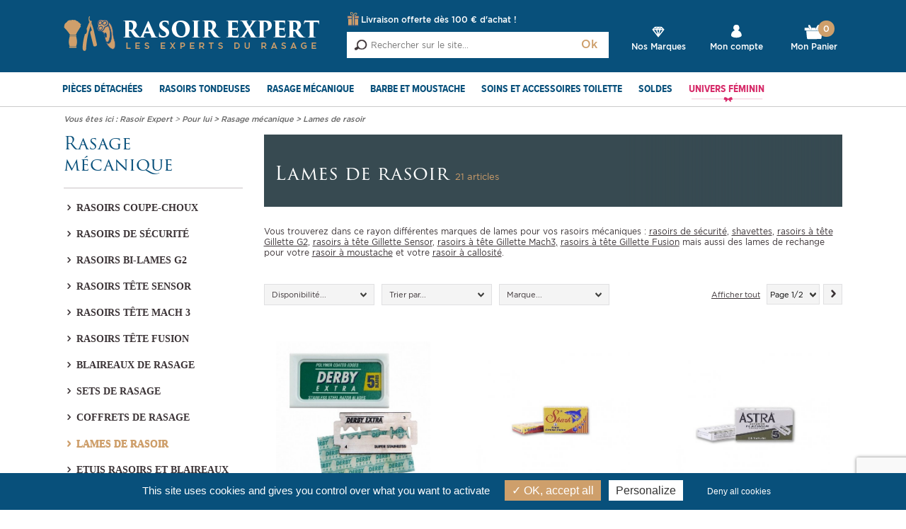

--- FILE ---
content_type: text/html; charset=ISO-8859-1
request_url: https://www.rasoir-expert.com/categorie-lames-de-rasoir-51.htm
body_size: 15788
content:
<!DOCTYPE HTML PUBLIC "-//W3C//DTD HTML 4.01 Transitional//EN" "http://www.w3.org/TR/html4/loose.dtd">
<html lang="fr">
<head>
		
	
    <!-- Google Tag Manager -->
    <script>(function(w,d,s,l,i){w[l]=w[l]||[];w[l].push({'gtm.start':
    new Date().getTime(),event:'gtm.js'});var f=d.getElementsByTagName(s)[0],
    j=d.createElement(s),dl=l!='dataLayer'?'&l='+l:'';j.async=true;j.src=
    'https://www.googletagmanager.com/gtm.js?id='+i+dl;f.parentNode.insertBefore(j,f);
    })(window,document,'script','dataLayer','GTM-M9PM8MBH');</script>
    <!-- End Google Tag Manager -->

    <title>Lames pour rasoir, shavette et peigne rasoir</title>
    <meta name="Description" content="L'âme de votre Rasoir. C'est elle qui fait tout le travail, autant s'équiper de lames de qualité !">
    <meta name="keywords" content="">
    <meta http-equiv="Content-Type" content="text/html; charset=UTF-8">
    <meta name="identifier-url" content="https://www.rasoir-expert.com">
    <meta http-equiv="content-language" content="fr">
    <meta name="author" content="Rasoir Expert">
    <META NAME="COPYRIGHT" CONTENT="www.rasoir-expert.com">
    <meta name="robots" content="INDEX, FOLLOW, ALL">
    <meta http-equiv="PRAGMA" content="NO-CACHE">
    <META HTTP-EQUIV="imagetoolbar" CONTENT="no">
    <meta name="viewport" content="width=device-width, initial-scale=1, user-scalable=no"/>
	<meta name="google-site-verification" content="7gbL_BtHr_EFfgo4lsjeUeiefE5FuRLZu-7LXp27dNc" />
    <link rel="canonical" href="https://www.rasoir-expert.com/categorie-lames-de-rasoir-51.htm?show=all" />
    
	
	
    <link href="/css-css_V1.css?date=180120261139" rel="stylesheet" type="text/css">
    <link rel="stylesheet" type="text/css" href="css-css/mobile.css"/>
    <link rel="stylesheet" type="text/css" href="css-css/global.css"/>
    <link rel="stylesheet" href="css-css/selectordie.css"/>
    <link rel="stylesheet" type="text/css" href="css-css/fonts.css"/>
    <link rel="stylesheet" href="css-css/fontello.css"/>
    <link rel="stylesheet" href="css-css/font-awesome.min.css"/>
    <link rel="stylesheet" href="/javascripts/qTip/jquery.qtip.min.css"/>

    <!--FAVICON-->
    <link rel="apple-touch-icon" sizes="57x57" href="template-apple-touch-icon-57x57.png">
    <link rel="apple-touch-icon" sizes="60x60" href="template-apple-touch-icon-60x60.png">
    <link rel="apple-touch-icon" sizes="72x72" href="template-apple-touch-icon-72x72.png">
    <link rel="apple-touch-icon" sizes="76x76" href="template-apple-touch-icon-76x76.png">
    <link rel="apple-touch-icon" sizes="114x114" href="template-apple-touch-icon-114x114.png">
    <link rel="apple-touch-icon" sizes="120x120" href="template-apple-touch-icon-120x120.png">
    <link rel="apple-touch-icon" sizes="144x144" href="template-apple-touch-icon-144x144.png">
    <link rel="apple-touch-icon" sizes="152x152" href="template-apple-touch-icon-152x152.png">
    <link rel="apple-touch-icon" sizes="180x180" href="template-apple-touch-icon-180x180.png">
    <link rel="icon" type="image/png" href="template-favicon-32x32.png" sizes="32x32">
    <link rel="icon" type="image/png" href="template-android-icon-192x192.png" sizes="192x192">
    <link rel="icon" type="image/png" href="template-favicon-96x96.png" sizes="96x96">
    <link rel="icon" type="image/png" href="template-favicon-16x16.png" sizes="16x16">
    <link rel="manifest" href="./manifest.json">
    <link rel="mask-icon" href="template-safari-pinned-tab.svg" color="#5bbad5">
    <meta name="apple-mobile-web-app-title" content="Rasoir Expert">
    <meta name="application-name" content="Rasoir Expert">
    <meta name="msapplication-TileColor" content="#f1e9e9">
    <meta name="msapplication-TileImage" content="template-mstile-144x144.png">
    <meta name="theme-color" content="#ffffff">

    
    
    <script src="/javascripts/jquery-1.7.2.min.js" type="text/javascript"></script>
    <script type="text/javascript" src="js-fonctions_V1.js?"></script>
    <script type="text/javascript" language="javascript" src="/javascripts/jquery-migrate-1.2.1.min.js"></script>
    <script type="text/javascript" language="javascript" src="/javascripts/slick.min.js"></script>
    <script src="/javascripts/selectordie.min.js" type="text/javascript"></script>
    <script src="/javascripts/icheck.min.js" type="text/javascript"></script>
    <script src="/javascripts/jQueryRotate.js" type="text/javascript"></script>
	<script src="/javascripts/jquery.expander.js" type="text/javascript"></script>
    <script src="/javascripts/qTip/jquery.qtip.min.js" type="text/javascript"></script>
    <!---POLICE PROXIMA
    <script src="https://use.typekit.net/ovm4ykk.js"></script>
    <script>try {
        Typekit.load({async: true});
    } catch (e) {
    }</script> -->

    <script src="include/fonctions.js" type="text/javascript"></script>
    <script type="text/javascript" src="/javascripts/jquery/jquery.validate.js" charset="utf-8"></script>
    <script type="text/javascript" src="/javascripts/jCarou.js"></script>
    <script type="text/javascript" src="/javascripts/ajaxq.js"></script>
    <script type="text/javascript" src="/javascripts/thickbox/thickboxV2010.js"></script>
    <style type="text/css" media="all">@import "/javascripts/thickbox/thickbox.css";</style>
    <script src="commun.js" type="text/javascript"></script>
    
    
    
    
    
    
    
    
    
    
	<script type="text/javascript">
    $(function() {
       $( "#menu_onglet_2" ).wrap( "<div class='menu_feminin'></div>" );
	   $('.menu_feminin').appendTo('#menu_onglet_1 .nav_item.univers_feminin');
    });
</script>
<!-- deja dans GTM
    <script>
    (function(i,s,o,g,r,a,m){i['GoogleAnalyticsObject']=r;i[r]=i[r]||function(){
    (i[r].q=i[r].q||[]).push(arguments)},i[r].l=1*new Date();a=s.createElement(o),
    m=s.getElementsByTagName(o)[0];a.async=1;a.src=g;m.parentNode.insertBefore(a,m)
    })(window,document,'script','https://www.google-analytics.com/analytics.js','ga');

    ga('create', 'UA-7885156-4', 'auto');
    ga('send', 'pageview');

    </script> -->
     <script src="https://www.google.com/recaptcha/api.js?render=6LedvMgUAAAAAPKl5LUjqYF1x1MpRZeuR54DgPdV"></script>
	 
	 
	 <script type="text/javascript" src="/javascripts/tarteaucitron/tarteaucitron.js"></script>

        <script type="text/javascript">
        tarteaucitron.init({
    	  "privacyUrl": "", /* Privacy policy url */

    	  "hashtag": "#tarteaucitron", /* Open the panel with this hashtag */
    	  "cookieName": "tarteaucitron", /* Cookie name */
    
    	  "orientation": "bottom", /* Banner position (top - bottom) */
       
          "groupServices": false, /* Group services by category */
                           
    	  "showAlertSmall": false, /* Show the small banner on bottom right */
    	  "cookieslist": false, /* Show the cookie list */
                           
          "closePopup": false, /* Show a close X on the banner */

          "showIcon": true, /* Show cookie icon to manage cookies */
          //"iconSrc": "", /* Optionnal: URL or base64 encoded image */
          "iconPosition": "BottomRight", /* BottomRight, BottomLeft, TopRight and TopLeft */

    	  "adblocker": false, /* Show a Warning if an adblocker is detected */
                           
          "DenyAllCta" : true, /* Show the deny all button */
          "AcceptAllCta" : true, /* Show the accept all button when highPrivacy on */
          "highPrivacy": true, /* HIGHLY RECOMMANDED Disable auto consent */
                           
    	  "handleBrowserDNTRequest": false, /* If Do Not Track == 1, disallow all */

    	  "removeCredit": false, /* Remove credit link */
    	  "moreInfoLink": true, /* Show more info link */

          "useExternalCss": false, /* If false, the tarteaucitron.css file will be loaded */
          "useExternalJs": false, /* If false, the tarteaucitron.js file will be loaded */

    	  //"cookieDomain": ".my-multisite-domaine.fr", /* Shared cookie for multisite */
                          
          "readmoreLink": "", /* Change the default readmore link */

          "mandatory": true, /* Show a message about mandatory cookies */
        });
		
		tarteaucitron.user.googletagmanagerId = 'GTM-WW346W';
        (tarteaucitron.job = tarteaucitron.job || []).push('googletagmanager');

		tarteaucitron.user.gajsUa = 'UA-7885156-4';
        tarteaucitron.user.gajsMore = function () {
			_gaq.push(['_trackPageview']);
		/* add here your optionnal _ga.push() */
		};
        (tarteaucitron.job = tarteaucitron.job || []).push('gajs');
        </script>
</head>
<body class="categorie">
    <!-- Google Tag Manager (noscript) -->
    <noscript><iframe src="https://www.googletagmanager.com/ns.html?id=GTM-M9PM8MBH"
    height="0" width="0" style="display:none;visibility:hidden"></iframe></noscript>
    <!-- End Google Tag Manager (noscript) -->
    <section class="big_wrapper">
        <div class="commun_header">
            <div class="header_top">
                <div class="pi-section pi-no-padding">
                    <div class="menu_icon"><a href="#" title="Menu"><img src="template-ico_menu.png" alt="Menu"/><span>Menu</span></a></div>
    			
    				
    				<div class="logo"><a href="./" title="Rasoir Expert"><img src="template-logo.png" alt="Rasoir Expert"/></a></div>
                   
                    <div class="bloc_header_right">
                        <div class="pi-row">
                            <div class="box_4">
                                <a href="marques.htm" class="lien_marque" title="Nos Marques">Nos Marques</a>
                            </div>
                            <div class="box_4">
                                <a class="lien_compte" href="client.php" title="Mon compte">Mon compte</a>
                            </div>
                            <div class="box_4">
                                <a href="cde1.php" class="lien_panier" title="Mon Panier" data-elt-type="cartContainer">
                                    Mon Panier
                                <span class="nombre_panier">0</span>
                                </a>
                            </div>
                        </div>
                    </div>
                    <div class="bloc_rechercher">
                        <div class="header_offre_livraison">
                            <span><p>Livraison offerte d&egrave;s 100 &euro; d&#39;achat !</p>
</span>
                        </div>
                        <div class="form_recherche">
                            <form method="post" action="rechercher.htm" class="recherche" name="formHeaderRecherche">
                                <input type="hidden" value="search" name="action">
                                <input type="text" name="qm" placeholder="Rechercher sur le site..." id="txtRech" class="s_text" autocomplete="off" autocorrect="off" autocapitalize="off" spellcheck="false" >
                                <input class="s_submit" type="submit" value="Ok">
                            </form>
                        </div>
                        <div id="searchcomplete"></div>
                    </div>
                    <div class="clear"></div>
                </div>
            </div>
            <div class="navigation">
                <div class="pi-section pi-no-padding">
                    <nav>
                        <ul class="mon_menu " id="menu_onglet_1">
                            <li class="nav_item parent_item"><a href="categorie-pour-lui-3.htm" title="Pour lui" class="nav_link">Pour lui</a>
                                <li class="nav_item" id="onglet_1"><a href="categorie-pieces-detachees-235.htm" title="Pièces détachées" class="nav_link">Pièces détachées</a>
                                <div id="ssonglet_11" style="display:none;" class="sousmenu_onglet">
                                    <div class="pi-section pi-no-padding">
                                        <div class="ssonglet">
                                            <ul class="ss_menu">
                                                <li><a href="categorie-accessoires-babyliss-286.htm" title="Accessoires Babyliss"><i class="icon-right-open"></i> Accessoires Babyliss</a>
                                                	<ul class="ss_categ_niv3">
                                                        <li class="">
                                                            <a href="categorie-tete-de-coupe-lame-de-tondeuse-350.htm" title="Tête de coupe, lame de tondeuse"><i class="icon-stop"></i> Tête de coupe, lame de tondeuse</a>
                                                            
                                                        </li><li class="">
                                                            <a href="categorie-sabot-de-tondeuse-peigne-adaptable-351.htm" title="Sabot de tondeuse, peigne adaptable"><i class="icon-stop"></i> Sabot de tondeuse, peigne adaptable</a>
                                                            
                                                        </li><li class="">
                                                            <a href="categorie-cordon-d-alimentation-socle-de-charge-352.htm" title="Cordon d'alimentation, socle de charge"><i class="icon-stop"></i> Cordon d'alimentation, socle de charge</a>
                                                            
                                                        </li>
                                                    </ul>
                                                </li><li><a href="categorie-accessoires-braun-194.htm" title="Accessoires BRAUN"><i class="icon-right-open"></i> Accessoires BRAUN</a>
                                                	<ul class="ss_categ_niv3">
                                                        <li class="">
                                                            <a href="categorie-combipack-grilles-couteaux-de-rasoir-182.htm" title="Combipack, grilles, couteaux de rasoir"><i class="icon-stop"></i> Combipack, grilles, couteaux de rasoir</a>
                                                            
                                                        </li><li class="">
                                                            <a href="categorie-cordons-socles-et-brossettes-183.htm" title="Cordons, socles et brossettes"><i class="icon-stop"></i> Cordons, socles et brossettes</a>
                                                            
                                                        </li><li class="">
                                                            <a href="categorie-capots-et-housses-de-protection-296.htm" title="Capots et housses de protection"><i class="icon-stop"></i> Capots et housses de protection</a>
                                                            
                                                        </li><li class="">
                                                            <a href="categorie-huile-nettoyant-rasoir-185.htm" title="Huile, nettoyant rasoir"><i class="icon-stop"></i> Huile, nettoyant rasoir</a>
                                                            
                                                        </li><li class="">
                                                            <a href="categorie-pieces-detachees-de-rasoir-et-tondeuse-186.htm" title="Pièces détachées de rasoir et tondeuse"><i class="icon-stop"></i> Pièces détachées de rasoir et tondeuse</a>
                                                            
                                                        </li><li class="">
                                                            <a href="categorie-accessoires-et-pieces-pour-epilateurs-253.htm" title="Accessoires et pièces pour épilateurs"><i class="icon-stop"></i> Accessoires et pièces pour épilateurs</a>
                                                            
                                                        </li>
                                                    </ul>
                                                </li><li><a href="categorie-accessoires-kiepe-professional-338.htm" title="Accessoires KIEPE PROFESSIONAL"><i class="icon-right-open"></i> Accessoires KIEPE PROFESSIONAL</a>
                                                	
                                                </li><li><a href="categorie-accessoires-lordson-199.htm" title="Accessoires LORDSON"><i class="icon-right-open"></i> Accessoires LORDSON</a>
                                                	
                                                </li><li><a href="categorie-accessoires-moser-wahl-245.htm" title="Accessoires MOSER WAHL"><i class="icon-right-open"></i> Accessoires MOSER WAHL</a>
                                                	<ul class="ss_categ_niv3">
                                                        <li class="">
                                                            <a href="categorie-grilles-et-couteaux-de-rasoir-299.htm" title="Grilles et couteaux de rasoir"><i class="icon-stop"></i> Grilles et couteaux de rasoir</a>
                                                            
                                                        </li><li class="">
                                                            <a href="categorie-tete-de-coupe-lame-de-tondeuse-140.htm" title="Tête de coupe, lame de tondeuse"><i class="icon-stop"></i> Tête de coupe, lame de tondeuse</a>
                                                            
                                                        </li><li class="">
                                                            <a href="categorie-sabot-de-tondeuse-peigne-adaptable-247.htm" title="Sabot de tondeuse, peigne adaptable"><i class="icon-stop"></i> Sabot de tondeuse, peigne adaptable</a>
                                                            
                                                        </li><li class="">
                                                            <a href="categorie-cordons-d-alimentation-300.htm" title="Cordons d'alimentation"><i class="icon-stop"></i> Cordons d'alimentation</a>
                                                            
                                                        </li><li class="">
                                                            <a href="categorie-pieces-detachees-de-tondeuse-302.htm" title="Pièces détachées de tondeuse"><i class="icon-stop"></i> Pièces détachées de tondeuse</a>
                                                            
                                                        </li><li class="">
                                                            <a href="categorie-autres-accessoires-345.htm" title="Autres accessoires"><i class="icon-stop"></i> Autres accessoires</a>
                                                            
                                                        </li>
                                                    </ul>
                                                </li><li><a href="categorie-accessoires-panasonic-196.htm" title="Accessoires PANASONIC"><i class="icon-right-open"></i> Accessoires PANASONIC</a>
                                                	<ul class="ss_categ_niv3">
                                                        <li class="">
                                                            <a href="categorie-grilles-et-couteaux-de-rasoir-206.htm" title="Grilles et couteaux de rasoir"><i class="icon-stop"></i> Grilles et couteaux de rasoir</a>
                                                            
                                                        </li><li class="">
                                                            <a href="categorie-cordons-brossettes-capots-housses-208.htm" title="Cordons, brossettes, capots, housses"><i class="icon-stop"></i> Cordons, brossettes, capots, housses</a>
                                                            
                                                        </li><li class="">
                                                            <a href="categorie-lunettes-de-rasoir-ou-supports-de-grille-303.htm" title="Lunettes de rasoir ou supports de grille"><i class="icon-stop"></i> Lunettes de rasoir ou supports de grille</a>
                                                            
                                                        </li><li class="">
                                                            <a href="categorie-cartouches-nettoyantes-pour-rasoir-207.htm" title="Cartouches nettoyantes pour rasoir"><i class="icon-stop"></i> Cartouches nettoyantes pour rasoir</a>
                                                            
                                                        </li><li class="">
                                                            <a href="categorie-pieces-detachees-de-rasoir-209.htm" title="Pièces détachées de rasoir"><i class="icon-stop"></i> Pièces détachées de rasoir</a>
                                                            
                                                        </li><li class="">
                                                            <a href="categorie-accessoires-pour-tondeuse-panasonic-251.htm" title="Accessoires pour tondeuse Panasonic"><i class="icon-stop"></i> Accessoires pour tondeuse Panasonic</a>
                                                            
                                                        </li>
                                                    </ul>
                                                </li><li><a href="categorie-accessoires-grundig-197.htm" title="Accessoires GRUNDIG"><i class="icon-right-open"></i> Accessoires GRUNDIG</a>
                                                	<ul class="ss_categ_niv3">
                                                        <li class="">
                                                            <a href="categorie-combipack-grilles-couteaux-de-rasoir-252.htm" title="Combipack, grilles, couteaux de rasoir"><i class="icon-stop"></i> Combipack, grilles, couteaux de rasoir</a>
                                                            
                                                        </li><li class="">
                                                            <a href="categorie-brossettes-255.htm" title="Brossettes"><i class="icon-stop"></i> Brossettes</a>
                                                            
                                                        </li>
                                                    </ul>
                                                </li><li><a href="categorie-accessoires-philips-195.htm" title="Accessoires PHILIPS"><i class="icon-right-open"></i> Accessoires PHILIPS</a>
                                                	<ul class="ss_categ_niv3">
                                                        <li class="">
                                                            <a href="categorie-tetes-de-rasoir-168.htm" title="Têtes de rasoir"><i class="icon-stop"></i> Têtes de rasoir</a>
                                                            
                                                        </li><li class="">
                                                            <a href="categorie-lunettes-et-contreplaques-170.htm" title="Lunettes et contreplaques"><i class="icon-stop"></i> Lunettes et contreplaques</a>
                                                            
                                                        </li><li class="">
                                                            <a href="categorie-cordons-brossettes-169.htm" title="Cordons, brossettes"><i class="icon-stop"></i> Cordons, brossettes</a>
                                                            
                                                        </li><li class="">
                                                            <a href="categorie-capots-et-housses-de-protection-309.htm" title="Capots et housses de protection"><i class="icon-stop"></i> Capots et housses de protection</a>
                                                            
                                                        </li><li class="">
                                                            <a href="categorie-pieces-detachees-de-rasoir-172.htm" title="Pièces détachées de rasoir"><i class="icon-stop"></i> Pièces détachées de rasoir</a>
                                                            
                                                        </li><li class="">
                                                            <a href="categorie-creme-nettoyant-rasoir-171.htm" title="Crème, nettoyant rasoir"><i class="icon-stop"></i> Crème, nettoyant rasoir</a>
                                                            
                                                        </li><li class="">
                                                            <a href="categorie-accessoires-pour-tondeuse-philips-250.htm" title="Accessoires pour tondeuse Philips"><i class="icon-stop"></i> Accessoires pour tondeuse Philips</a>
                                                            
                                                        </li>
                                                    </ul>
                                                </li><li><a href="categorie-accessoires-remington-198.htm" title="Accessoires REMINGTON"><i class="icon-right-open"></i> Accessoires REMINGTON</a>
                                                	<ul class="ss_categ_niv3">
                                                        <li class="">
                                                            <a href="categorie-tetes-grilles-couteaux-de-rasoir-200.htm" title="Têtes, grilles, couteaux de rasoir"><i class="icon-stop"></i> Têtes, grilles, couteaux de rasoir</a>
                                                            
                                                        </li><li class="">
                                                            <a href="categorie-cordons-chargeurs-rasoirs-remington-305.htm" title="Cordons, chargeurs rasoirs Remington"><i class="icon-stop"></i> Cordons, chargeurs rasoirs Remington</a>
                                                            
                                                        </li><li class="">
                                                            <a href="categorie-brossettes-201.htm" title="Brossettes"><i class="icon-stop"></i> Brossettes</a>
                                                            
                                                        </li><li class="">
                                                            <a href="categorie-accessoires-pour-tondeuse-remington-249.htm" title="Accessoires pour tondeuse Remington"><i class="icon-stop"></i> Accessoires pour tondeuse Remington</a>
                                                            
                                                        </li><li class="">
                                                            <a href="categorie-accessoires-et-pieces-detachees-pour-rasoir-feminin-254.htm" title="Accessoires et pièces détachées pour rasoir féminin"><i class="icon-stop"></i> Accessoires et pièces détachées pour rasoir féminin</a>
                                                            
                                                        </li>
                                                    </ul>
                                                </li><li><a href="categorie-accessoires-rowenta-calor-289.htm" title="Accessoires Rowenta / Calor"><i class="icon-right-open"></i> Accessoires Rowenta / Calor</a>
                                                	
                                                </li><li><a href="categorie-poudre-lotion-huile-nettoyant-pour-rasage-electrique-244.htm" title="Poudre, lotion, huile, nettoyant pour rasage électrique"><i class="icon-right-open"></i> Poudre, lotion, huile, nettoyant pour rasage électrique</a>
                                                	
                                                </li>
                                            </ul>
                                        </div>

                                    </div>
                                </div>
                            </li><li class="nav_item" id="onglet_2"><a href="categorie-rasoirs-tondeuses-4.htm" title=" Rasoirs Tondeuses" class="nav_link"> Rasoirs Tondeuses</a>
                                <div id="ssonglet_2" style="display:none;" class="sousmenu_onglet">
                                    <div class="pi-section pi-no-padding">
                                        <div class="ssonglet">
                                            <ul class="ss_menu">
                                                <li><a href="categorie-rasoirs-electriques-290.htm" title="Rasoirs électriques"><i class="icon-right-open"></i> Rasoirs électriques</a>
                                                	<ul class="ss_categ_niv3">
                                                        <li class="">
                                                            <a href="categorie-rasoirs-braun-187.htm" title="Rasoirs BRAUN"><i class="icon-stop"></i> Rasoirs BRAUN</a>
                                                            
                                                        </li><li class="">
                                                            <a href="categorie-rasoirs-kiepe-professional-341.htm" title="Rasoirs KIEPE Professional"><i class="icon-stop"></i> Rasoirs KIEPE Professional</a>
                                                            
                                                        </li><li class="">
                                                            <a href="categorie-rasoirs-lordson-192.htm" title="Rasoirs LORDSON"><i class="icon-stop"></i> Rasoirs LORDSON</a>
                                                            
                                                        </li><li class="">
                                                            <a href="categorie-rasoirs-philips-188.htm" title="Rasoirs PHILIPS"><i class="icon-stop"></i> Rasoirs PHILIPS</a>
                                                            
                                                        </li><li class="">
                                                            <a href="categorie-rasoirs-panasonic-189.htm" title="Rasoirs PANASONIC"><i class="icon-stop"></i> Rasoirs PANASONIC</a>
                                                            
                                                        </li><li class="">
                                                            <a href="categorie-rasoirs-wahl-297.htm" title="Rasoirs WAHL"><i class="icon-stop"></i> Rasoirs WAHL</a>
                                                            
                                                        </li><li class="">
                                                            <a href="categorie-poudre-lotion-huile-nettoyant-pour-rasage-electrique-71.htm" title="Poudre, lotion, huile, nettoyant pour rasage électrique"><i class="icon-stop"></i> Poudre, lotion, huile, nettoyant pour rasage électrique</a>
                                                            
                                                        </li><li class="">
                                                            <a href="categorie-rasoirs-pockets-de-voyage-298.htm" title="Rasoirs pockets de voyage"><i class="icon-stop"></i> Rasoirs pockets de voyage</a>
                                                            
                                                        </li><li class="">
                                                            <a href="categorie-housses-pour-rasoir-electrique-308.htm" title="Housses pour rasoir électrique"><i class="icon-stop"></i> Housses pour rasoir électrique</a>
                                                            
                                                        </li>
                                                    </ul>
                                                </li><li><a href="categorie-tondeuses-25.htm" title=" Tondeuses"><i class="icon-right-open"></i>  Tondeuses</a>
                                                	<ul class="ss_categ_niv3">
                                                        <li class="">
                                                            <a href="categorie-tondeuses-a-cheveux-26.htm" title="Tondeuses à cheveux"><i class="icon-stop"></i> Tondeuses à cheveux</a>
                                                            
                                                        </li><li class="">
                                                            <a href="categorie-tondeuses-a-barbe-29.htm" title="Tondeuses à barbe"><i class="icon-stop"></i> Tondeuses à barbe</a>
                                                            
                                                        </li><li class="">
                                                            <a href="categorie-tondeuses-de-finition-343.htm" title="Tondeuses de finition"><i class="icon-stop"></i> Tondeuses de finition</a>
                                                            
                                                        </li><li class="">
                                                            <a href="categorie-tondeuses-pour-le-corps-28.htm" title="Tondeuses pour le corps"><i class="icon-stop"></i> Tondeuses pour le corps</a>
                                                            
                                                        </li><li class="">
                                                            <a href="categorie-tondeuses-nez-oreilles-58.htm" title="Tondeuses nez, oreilles"><i class="icon-stop"></i> Tondeuses nez, oreilles</a>
                                                            
                                                        </li><li class="">
                                                            <a href="categorie-tondeuses-multi-usages-177.htm" title="Tondeuses multi-usages"><i class="icon-stop"></i> Tondeuses multi-usages</a>
                                                            
                                                        </li><li class="">
                                                            <a href="categorie-tondeuses-pour-chiens-27.htm" title="Tondeuses pour chiens"><i class="icon-stop"></i> Tondeuses pour chiens</a>
                                                            
                                                        </li><li class="">
                                                            <a href="categorie-accessoires-tondeuses-30.htm" title="Accessoires tondeuses"><i class="icon-stop"></i> Accessoires tondeuses</a>
                                                            
                                                        </li>
                                                    </ul>
                                                </li>
                                            </ul>
                                        </div>

                                    </div>
                                </div>
                            </li><li class="nav_item" id="onglet_3"><a href="categorie-rasage-mecanique-13.htm" title=" Rasage mécanique" class="nav_link"> Rasage mécanique</a>
                                <div id="ssonglet_18" style="display:none;" class="sousmenu_onglet">
                                    <div class="pi-section pi-no-padding">
                                        <div class="ssonglet">
                                            <ul class="ss_menu">
                                                <li><a href="categorie-rasoirs-coupe-choux-43.htm" title="Rasoirs coupe-choux"><i class="icon-right-open"></i> Rasoirs coupe-choux</a>
                                                	<ul class="ss_categ_niv3">
                                                        <li class="">
                                                            <a href="categorie-coupe-choux-158.htm" title="Coupe-choux"><i class="icon-stop"></i> Coupe-choux</a>
                                                            
                                                        </li><li class="">
                                                            <a href="categorie-rasoirs-a-lames-interchangeables-159.htm" title="Rasoirs à lames interchangeables"><i class="icon-stop"></i> Rasoirs à lames interchangeables</a>
                                                            
                                                        </li><li class="">
                                                            <a href="categorie-accessoires-coupe-choux-120.htm" title="Accessoires Coupe-Choux"><i class="icon-stop"></i> Accessoires Coupe-Choux</a>
                                                            
                                                        </li>
                                                    </ul>
                                                </li><li><a href="categorie-rasoirs-de-securite-14.htm" title=" Rasoirs de sécurité"><i class="icon-right-open"></i>  Rasoirs de sécurité</a>
                                                	<ul class="ss_categ_niv3">
                                                        <li class="">
                                                            <a href="categorie-rasoirs-de-surete-216.htm" title="Rasoirs de sureté"><i class="icon-stop"></i> Rasoirs de sureté</a>
                                                            
                                                        </li><li class="">
                                                            <a href="categorie-accessoires-rasoirs-de-surete-143.htm" title="Accessoires rasoirs de sureté"><i class="icon-stop"></i> Accessoires rasoirs de sureté</a>
                                                            
                                                        </li>
                                                    </ul>
                                                </li><li><a href="categorie-rasoirs-bi-lames-g2-138.htm" title="Rasoirs bi-lames G2"><i class="icon-right-open"></i> Rasoirs bi-lames G2</a>
                                                	
                                                </li><li><a href="categorie-rasoirs-tete-sensor-15.htm" title="Rasoirs tête Sensor"><i class="icon-right-open"></i> Rasoirs tête Sensor</a>
                                                	
                                                </li><li><a href="categorie-rasoirs-tete-mach-3-16.htm" title="Rasoirs tête Mach 3"><i class="icon-right-open"></i> Rasoirs tête Mach 3</a>
                                                	<ul class="ss_categ_niv3">
                                                        <li class="">
                                                            <a href="categorie-rasoirs-mach3-318.htm" title="Rasoirs Mach3"><i class="icon-stop"></i> Rasoirs Mach3</a>
                                                            
                                                        </li><li class="">
                                                            <a href="categorie-acccessoires-rasoirs-mach3-319.htm" title="Acccessoires rasoirs Mach3"><i class="icon-stop"></i> Acccessoires rasoirs Mach3</a>
                                                            
                                                        </li>
                                                    </ul>
                                                </li><li><a href="categorie-rasoirs-tete-fusion-119.htm" title="Rasoirs tête Fusion"><i class="icon-right-open"></i> Rasoirs tête Fusion</a>
                                                	
                                                </li><li><a href="categorie-blaireaux-de-rasage-17.htm" title=" Blaireaux de rasage"><i class="icon-right-open"></i>  Blaireaux de rasage</a>
                                                	<ul class="ss_categ_niv3">
                                                        <li class="">
                                                            <a href="categorie-blaireau-180.htm" title="Blaireau"><i class="icon-stop"></i> Blaireau</a>
                                                            
                                                        </li><li class="">
                                                            <a href="categorie-soie-de-porc-136.htm" title="Soie de porc"><i class="icon-stop"></i> Soie de porc</a>
                                                            
                                                        </li><li class="">
                                                            <a href="categorie-synthetique-173.htm" title="Synthétique"><i class="icon-stop"></i> Synthétique</a>
                                                            
                                                        </li><li class="">
                                                            <a href="categorie-blaireau-de-voyage-21.htm" title=" Blaireau de voyage"><i class="icon-stop"></i>  Blaireau de voyage</a>
                                                            
                                                        </li><li class="">
                                                            <a href="categorie-touffe-de-rechange-de-blaireau-139.htm" title="Touffe de rechange de blaireau"><i class="icon-stop"></i> Touffe de rechange de blaireau</a>
                                                            
                                                        </li><li class="">
                                                            <a href="categorie-support-et-etui-blaireau-221.htm" title="Support et étui blaireau"><i class="icon-stop"></i> Support et étui blaireau</a>
                                                            
                                                        </li>
                                                    </ul>
                                                </li><li><a href="categorie-sets-de-rasage-80.htm" title="Sets de rasage"><i class="icon-right-open"></i> Sets de rasage</a>
                                                	<ul class="ss_categ_niv3">
                                                        <li class="">
                                                            <a href="categorie-sets-securite-213.htm" title="Sets sécurité"><i class="icon-stop"></i> Sets sécurité</a>
                                                            
                                                        </li><li class="">
                                                            <a href="categorie-sets-mach3-212.htm" title="Sets Mach3"><i class="icon-stop"></i> Sets Mach3</a>
                                                            
                                                        </li><li class="">
                                                            <a href="categorie-sets-fusion-215.htm" title="Sets Fusion"><i class="icon-stop"></i> Sets Fusion</a>
                                                            
                                                        </li>
                                                    </ul>
                                                </li><li><a href="categorie-coffrets-de-rasage-218.htm" title="Coffrets de rasage"><i class="icon-right-open"></i> Coffrets de rasage</a>
                                                	
                                                </li><li><a href="categorie-lames-de-rasoir-51.htm" title=" Lames de rasoir"><i class="icon-right-open"></i>  Lames de rasoir</a>
                                                	
                                                </li><li><a href="categorie-etuis-rasoirs-et-blaireaux-179.htm" title="Etuis rasoirs et blaireaux"><i class="icon-right-open"></i> Etuis rasoirs et blaireaux</a>
                                                	
                                                </li><li><a href="categorie-supports-blaireaux-et-rasoirs-22.htm" title="Supports blaireaux et rasoirs"><i class="icon-right-open"></i> Supports blaireaux et rasoirs</a>
                                                	<ul class="ss_categ_niv3">
                                                        <li class="">
                                                            <a href="categorie-supports-rasoirs-66.htm" title="Supports rasoirs"><i class="icon-stop"></i> Supports rasoirs</a>
                                                            
                                                        </li><li class="">
                                                            <a href="categorie-supports-blaireaux-67.htm" title="Supports blaireaux"><i class="icon-stop"></i> Supports blaireaux</a>
                                                            
                                                        </li><li class="">
                                                            <a href="categorie-supports-blaireaux-et-rasoirs-68.htm" title="Supports blaireaux et rasoirs"><i class="icon-stop"></i> Supports blaireaux et rasoirs</a>
                                                            
                                                        </li>
                                                    </ul>
                                                </li><li><a href="categorie-bols-a-raser-130.htm" title="Bols à raser"><i class="icon-right-open"></i> Bols à raser</a>
                                                	
                                                </li><li><a href="categorie-savons-cremes-huiles-gels-et-mousses-a-raser-23.htm" title="Savons, crèmes, huiles, gels et mousses à raser"><i class="icon-right-open"></i> Savons, crèmes, huiles, gels et mousses à raser</a>
                                                	<ul class="ss_categ_niv3">
                                                        <li class="">
                                                            <a href="categorie-savons-a-barbe-153.htm" title="Savons à barbe"><i class="icon-stop"></i> Savons à barbe</a>
                                                            
                                                        </li><li class="">
                                                            <a href="categorie-cremes-a-raser-154.htm" title="Crèmes à raser"><i class="icon-stop"></i> Crèmes à raser</a>
                                                            
                                                        </li><li class="">
                                                            <a href="categorie-huiles-de-rasage-155.htm" title="Huiles de rasage"><i class="icon-stop"></i> Huiles de rasage</a>
                                                            
                                                        </li><li class="">
                                                            <a href="categorie-gels-de-rasage-327.htm" title="Gels de rasage"><i class="icon-stop"></i> Gels de rasage</a>
                                                            
                                                        </li><li class="">
                                                            <a href="categorie-mousses-a-raser-156.htm" title="Mousses à raser"><i class="icon-stop"></i> Mousses à raser</a>
                                                            
                                                        </li>
                                                    </ul>
                                                </li><li><a href="categorie-apres-rasage-277.htm" title="Après Rasage"><i class="icon-right-open"></i> Après Rasage</a>
                                                	<ul class="ss_categ_niv3">
                                                        <li class="">
                                                            <a href="categorie-baumes-apres-rasage-278.htm" title="Baumes Après Rasage"><i class="icon-stop"></i> Baumes Après Rasage</a>
                                                            
                                                        </li><li class="">
                                                            <a href="categorie-lotions-apres-rasage-339.htm" title="Lotions Après-Rasage"><i class="icon-stop"></i> Lotions Après-Rasage</a>
                                                            
                                                        </li><li class="">
                                                            <a href="categorie-eaux-de-toilette-279.htm" title="Eaux de toilette"><i class="icon-stop"></i> Eaux de toilette</a>
                                                            
                                                        </li><li class="">
                                                            <a href="categorie-pierre-d-alun-280.htm" title="Pierre d'Alun"><i class="icon-stop"></i> Pierre d'Alun</a>
                                                            
                                                        </li><li class="">
                                                            <a href="categorie-vaporisateurs-de-parfum-281.htm" title="Vaporisateurs de parfum"><i class="icon-stop"></i> Vaporisateurs de parfum</a>
                                                            
                                                        </li>
                                                    </ul>
                                                </li><li><a href="categorie-serviettes-de-rasage-316.htm" title="Serviettes de rasage"><i class="icon-right-open"></i> Serviettes de rasage</a>
                                                	
                                                </li><li><a href="categorie-pour-le-voyage-53.htm" title="Pour le voyage"><i class="icon-right-open"></i> Pour le voyage</a>
                                                	
                                                </li><li><a href="categorie-promo-313.htm" title="PROMO"><i class="icon-right-open"></i> PROMO</a>
                                                	
                                                </li>
                                            </ul>
                                        </div>

                                    </div>
                                </div>
                            </li><li class="nav_item" id="onglet_4"><a href="categorie-barbe-et-moustache-222.htm" title="Barbe et Moustache" class="nav_link">Barbe et Moustache</a>
                                <div id="ssonglet_10" style="display:none;" class="sousmenu_onglet">
                                    <div class="pi-section pi-no-padding">
                                        <div class="ssonglet">
                                            <ul class="ss_menu">
                                                <li><a href="categorie-savon-shampooing-pour-barbe-228.htm" title="Savon, shampooing pour barbe"><i class="icon-right-open"></i> Savon, shampooing pour barbe</a>
                                                	
                                                </li><li><a href="categorie-baumes-huiles-a-barbe-224.htm" title="Baumes, huiles à barbe"><i class="icon-right-open"></i> Baumes, huiles à barbe</a>
                                                	
                                                </li><li><a href="categorie-brosses-et-peignes-225.htm" title="Brosses et peignes"><i class="icon-right-open"></i> Brosses et peignes</a>
                                                	
                                                </li><li><a href="categorie-ciseaux-a-barbe-et-moustache-227.htm" title="Ciseaux à barbe et moustache"><i class="icon-right-open"></i> Ciseaux à barbe et moustache</a>
                                                	
                                                </li><li><a href="categorie-rasoir-a-moustache-230.htm" title="Rasoir à moustache"><i class="icon-right-open"></i> Rasoir à moustache</a>
                                                	
                                                </li><li><a href="categorie-cires-a-moustache-226.htm" title="Cires à Moustache"><i class="icon-right-open"></i> Cires à Moustache</a>
                                                	
                                                </li><li><a href="categorie-kits-coffrets-barbe-et-moustache-229.htm" title="Kits, coffrets barbe et moustache"><i class="icon-right-open"></i> Kits, coffrets barbe et moustache</a>
                                                	
                                                </li><li><a href="categorie-tablier-a-barbe-294.htm" title="Tablier à barbe"><i class="icon-right-open"></i> Tablier à barbe</a>
                                                	
                                                </li><li><a href="categorie-peigne-guide-barbe-295.htm" title="Peigne guide barbe"><i class="icon-right-open"></i> Peigne guide barbe</a>
                                                	
                                                </li><li><a href="categorie-tondeuses-a-barbe-307.htm" title="Tondeuses à barbe"><i class="icon-right-open"></i> Tondeuses à barbe</a>
                                                	
                                                </li>
                                            </ul>
                                        </div>

                                    </div>
                                </div>
                            </li><li class="nav_item" id="onglet_5"><a href="categorie-soins-et-accessoires-toilette-231.htm" title="Soins et Accessoires toilette" class="nav_link">Soins et Accessoires toilette</a>
                                <div id="ssonglet_9" style="display:none;" class="sousmenu_onglet">
                                    <div class="pi-section pi-no-padding">
                                        <div class="ssonglet">
                                            <ul class="ss_menu">
                                                <li><a href="categorie-apres-rasage-223.htm" title="Après Rasage"><i class="icon-right-open"></i> Après Rasage</a>
                                                	<ul class="ss_categ_niv3">
                                                        <li class="">
                                                            <a href="categorie-baumes-apres-rasage-150.htm" title="Baumes Après-Rasage"><i class="icon-stop"></i> Baumes Après-Rasage</a>
                                                            
                                                        </li><li class="">
                                                            <a href="categorie-lotions-apres-rasage-340.htm" title="Lotions Après-Rasage"><i class="icon-stop"></i> Lotions Après-Rasage</a>
                                                            
                                                        </li><li class="">
                                                            <a href="categorie-eaux-de-toilette-151.htm" title="Eaux de toilette"><i class="icon-stop"></i> Eaux de toilette</a>
                                                            
                                                        </li><li class="">
                                                            <a href="categorie-pierre-d-alun-152.htm" title="Pierre d'Alun"><i class="icon-stop"></i> Pierre d'Alun</a>
                                                            
                                                        </li><li class="">
                                                            <a href="categorie-vaporisateurs-de-parfum-157.htm" title="Vaporisateurs de parfum"><i class="icon-stop"></i> Vaporisateurs de parfum</a>
                                                            
                                                        </li>
                                                    </ul>
                                                </li><li><a href="categorie-miroirs-de-rasage-31.htm" title=" Miroirs de rasage"><i class="icon-right-open"></i>  Miroirs de rasage</a>
                                                	<ul class="ss_categ_niv3">
                                                        <li class="">
                                                            <a href="categorie-miroirs-grossissants-x12-262.htm" title="Miroirs grossissants x12"><i class="icon-stop"></i> Miroirs grossissants x12</a>
                                                            
                                                        </li><li class="">
                                                            <a href="categorie-miroirs-grossissants-x10-263.htm" title="Miroirs grossissants x10"><i class="icon-stop"></i> Miroirs grossissants x10</a>
                                                            
                                                        </li><li class="">
                                                            <a href="categorie-miroirs-grossissants-x7-265.htm" title="Miroirs grossissants x7"><i class="icon-stop"></i> Miroirs grossissants x7</a>
                                                            
                                                        </li><li class="">
                                                            <a href="categorie-miroirs-grossissants-x5-266.htm" title="Miroirs grossissants x5"><i class="icon-stop"></i> Miroirs grossissants x5</a>
                                                            
                                                        </li><li class="">
                                                            <a href="categorie-miroirs-grossissants-x3-267.htm" title="Miroirs grossissants x3"><i class="icon-stop"></i> Miroirs grossissants x3</a>
                                                            
                                                        </li><li class="">
                                                            <a href="categorie-miroir-non-grossissant-164.htm" title="Miroir non grossissant"><i class="icon-stop"></i> Miroir non grossissant</a>
                                                            
                                                        </li>
                                                    </ul>
                                                </li><li><a href="categorie-serviettes-de-rasage-304.htm" title="Serviettes de rasage"><i class="icon-right-open"></i> Serviettes de rasage</a>
                                                	
                                                </li><li><a href="categorie-trousses-de-toilette-232.htm" title="Trousses de toilette"><i class="icon-right-open"></i> Trousses de toilette</a>
                                                	
                                                </li><li><a href="categorie-cisellerie-manucurie-pedicurie-36.htm" title="Cisellerie, Manucurie, Pédicurie"><i class="icon-right-open"></i> Cisellerie, Manucurie, Pédicurie</a>
                                                	<ul class="ss_categ_niv3">
                                                        <li class="">
                                                            <a href="categorie-trousses-a-manucure-37.htm" title="Trousses à manucure"><i class="icon-stop"></i> Trousses à manucure</a>
                                                            
                                                        </li><li class="">
                                                            <a href="categorie-pinces-a-epiler-326.htm" title="Pinces à épiler"><i class="icon-stop"></i> Pinces à épiler</a>
                                                            
                                                        </li><li class="">
                                                            <a href="categorie-ciseaux-pinces-secateurs-38.htm" title="Ciseaux, pinces, sécateurs"><i class="icon-stop"></i> Ciseaux, pinces, sécateurs</a>
                                                            
                                                        </li><li class="">
                                                            <a href="categorie-coupe-ongles-149.htm" title="Coupe-Ongles"><i class="icon-stop"></i> Coupe-Ongles</a>
                                                            
                                                        </li><li class="">
                                                            <a href="categorie-limes-a-ongles-145.htm" title="Limes à ongles"><i class="icon-stop"></i> Limes à ongles</a>
                                                            
                                                        </li><li class="">
                                                            <a href="categorie-accessoires-39.htm" title="Accessoires"><i class="icon-stop"></i> Accessoires</a>
                                                            
                                                        </li>
                                                    </ul>
                                                </li><li><a href="categorie-soins-des-cheveux-315.htm" title="Soins des cheveux"><i class="icon-right-open"></i> Soins des cheveux</a>
                                                	<ul class="ss_categ_niv3">
                                                        <li class="">
                                                            <a href="categorie-shampooing-cheveux-334.htm" title="Shampooing cheveux"><i class="icon-stop"></i> Shampooing cheveux</a>
                                                            
                                                        </li><li class="">
                                                            <a href="categorie-cires-a-cheveux-314.htm" title="Cires à cheveux"><i class="icon-stop"></i> Cires à cheveux</a>
                                                            
                                                        </li><li class="">
                                                            <a href="categorie-brosses-a-cheveux-174.htm" title="Brosses à cheveux"><i class="icon-stop"></i> Brosses à cheveux</a>
                                                            
                                                        </li><li class="">
                                                            <a href="categorie-peignes-en-corne-129.htm" title="Peignes en corne"><i class="icon-stop"></i> Peignes en corne</a>
                                                            
                                                        </li><li class="">
                                                            <a href="categorie-peignes-en-carbone-336.htm" title="Peignes en carbone"><i class="icon-stop"></i> Peignes en carbone</a>
                                                            
                                                        </li><li class="">
                                                            <a href="categorie-ciseaux-de-coiffure-317.htm" title="Ciseaux de coiffure"><i class="icon-stop"></i> Ciseaux de coiffure</a>
                                                            
                                                        </li><li class="">
                                                            <a href="categorie-peignes-rasoirs-332.htm" title="Peignes rasoirs"><i class="icon-stop"></i> Peignes rasoirs</a>
                                                            
                                                        </li><li class="">
                                                            <a href="categorie-seches-cheveux-328.htm" title="Sèches cheveux"><i class="icon-stop"></i> Sèches cheveux</a>
                                                            
                                                        </li><li class="">
                                                            <a href="categorie-accessoires-coiffure-333.htm" title="Accessoires coiffure"><i class="icon-stop"></i> Accessoires coiffure</a>
                                                            
                                                        </li>
                                                    </ul>
                                                </li><li><a href="categorie-soins-du-corps-324.htm" title="Soins du corps"><i class="icon-right-open"></i> Soins du corps</a>
                                                	
                                                </li><li><a href="categorie-boites-a-savon-321.htm" title="Boîtes à savon"><i class="icon-right-open"></i> Boîtes à savon</a>
                                                	
                                                </li><li><a href="categorie-e-carte-cadeau-rasoir-expert-329.htm" title="E-Carte cadeau Rasoir Expert"><i class="icon-right-open"></i> E-Carte cadeau Rasoir Expert</a>
                                                	
                                                </li>
                                            </ul>
                                        </div>

                                    </div>
                                </div>
                            </li><li class="nav_item" id="onglet_6"><a href="categorie-soldes-219.htm" title="SOLDES" class="nav_link">SOLDES</a>
                                <div id="ssonglet_2" style="display:none;" class="sousmenu_onglet">
                                    <div class="pi-section pi-no-padding">
                                        <div class="ssonglet">
                                            <ul class="ss_menu">
                                                <li><a href="categorie-pour-lui-287.htm" title="Pour lui"><i class="icon-right-open"></i> Pour lui</a>
                                                	
                                                </li><li><a href="categorie-pour-elle-288.htm" title="Pour elle"><i class="icon-right-open"></i> Pour elle</a>
                                                	
                                                </li>
                                            </ul>
                                        </div>

                                    </div>
                                </div>
                            </li>
                            <li class="nav_item univers_feminin"><a class="nav_link" title="Univers f&eacute;minin" href="categorie-pour-elle-2.htm">Univers f&eacute;minin</a></li>
                        </ul><ul class="mon_menu " id="menu_onglet_2">
                            <li class="nav_item parent_item"><a href="categorie-pour-elle-2.htm" title="Pour elle" class="nav_link">Pour elle</a>
                                <li class="nav_item" id="onglet_1"><a href="categorie-epilateurs-rasoirs-feminins-42.htm" title=" Epilateurs Rasoirs féminins" class="nav_link"> Epilateurs Rasoirs féminins</a>
                                <div id="ssonglet_3" style="display:none;" class="sousmenu_onglet">
                                    <div class="pi-section pi-no-padding">
                                        <div class="ssonglet">
                                            <ul class="ss_menu">
                                                <li><a href="categorie-epilateurs-160.htm" title="Epilateurs"><i class="icon-right-open"></i> Epilateurs</a>
                                                	
                                                </li><li><a href="categorie-rasoirs-feminins-161.htm" title="Rasoirs féminins"><i class="icon-right-open"></i> Rasoirs féminins</a>
                                                	
                                                </li><li><a href="categorie-accessoires-et-grilles-de-rechange-162.htm" title="Accessoires et grilles de rechange"><i class="icon-right-open"></i> Accessoires et grilles de rechange</a>
                                                	
                                                </li>
                                            </ul>
                                        </div>

                                    </div>
                                </div>
                            </li><li class="nav_item" id="onglet_2"><a href="categorie-miroirs-grossissants-108.htm" title=" Miroirs grossissants" class="nav_link"> Miroirs grossissants</a>
                                <div id="ssonglet_8" style="display:none;" class="sousmenu_onglet">
                                    <div class="pi-section pi-no-padding">
                                        <div class="ssonglet">
                                            <ul class="ss_menu">
                                                <li><a href="categorie-miroirs-sur-pied-166.htm" title="Miroirs sur pied"><i class="icon-right-open"></i> Miroirs sur pied</a>
                                                	
                                                </li><li><a href="categorie-miroirs-a-poser-double-face-109.htm" title="Miroirs à poser double face"><i class="icon-right-open"></i> Miroirs à poser double face</a>
                                                	
                                                </li><li><a href="categorie-miroirs-a-poser-simple-face-110.htm" title="Miroirs à poser simple face"><i class="icon-right-open"></i> Miroirs à poser simple face</a>
                                                	
                                                </li><li><a href="categorie-miroirs-lumineux-111.htm" title="Miroirs lumineux"><i class="icon-right-open"></i> Miroirs lumineux</a>
                                                	
                                                </li><li><a href="categorie-miroirs-de-sac-112.htm" title="Miroirs de sac"><i class="icon-right-open"></i> Miroirs de sac</a>
                                                	
                                                </li><li><a href="categorie-miroirs-a-fixation-murale-113.htm" title="Miroirs à fixation murale"><i class="icon-right-open"></i> Miroirs à fixation murale</a>
                                                	
                                                </li><li><a href="categorie-miroirs-a-ventouse-114.htm" title="Miroirs à ventouse"><i class="icon-right-open"></i> Miroirs à ventouse</a>
                                                	
                                                </li><li><a href="categorie-miroirs-face-a-main-346.htm" title="Miroirs face à main"><i class="icon-right-open"></i> Miroirs face à main</a>
                                                	
                                                </li>
                                            </ul>
                                        </div>

                                    </div>
                                </div>
                            </li><li class="nav_item" id="onglet_3"><a href="categorie-peignes-et-brosses-a-cheveux-258.htm" title="Peignes et brosses à cheveux" class="nav_link">Peignes et brosses à cheveux</a>
                                <div id="ssonglet_4" style="display:none;" class="sousmenu_onglet">
                                    <div class="pi-section pi-no-padding">
                                        <div class="ssonglet">
                                            <ul class="ss_menu">
                                                <li><a href="categorie-peignes-en-corne-124.htm" title="Peignes en corne"><i class="icon-right-open"></i> Peignes en corne</a>
                                                	
                                                </li><li><a href="categorie-peignes-en-carbone-337.htm" title="Peignes en carbone"><i class="icon-right-open"></i> Peignes en carbone</a>
                                                	
                                                </li><li><a href="categorie-peignes-coupe-cheveux-271.htm" title="Peignes coupe cheveux"><i class="icon-right-open"></i> Peignes coupe cheveux</a>
                                                	
                                                </li><li><a href="categorie-brosses-naturelles-175.htm" title="Brosses naturelles"><i class="icon-right-open"></i> Brosses naturelles</a>
                                                	
                                                </li>
                                            </ul>
                                        </div>

                                    </div>
                                </div>
                            </li><li class="nav_item" id="onglet_4"><a href="categorie-vaporisateurs-de-parfum-81.htm" title="Vaporisateurs de parfum" class="nav_link">Vaporisateurs de parfum</a>
                                <div id="ssonglet_2" style="display:none;" class="sousmenu_onglet">
                                    <div class="pi-section pi-no-padding">
                                        <div class="ssonglet">
                                            <ul class="ss_menu">
                                                <li><a href="categorie-vaporisateurs-256.htm" title="Vaporisateurs"><i class="icon-right-open"></i> Vaporisateurs</a>
                                                	
                                                </li><li><a href="categorie-vaporisateurs-de-sac-257.htm" title="Vaporisateurs de sac"><i class="icon-right-open"></i> Vaporisateurs de sac</a>
                                                	
                                                </li>
                                            </ul>
                                        </div>

                                    </div>
                                </div>
                            </li><li class="nav_item" id="onglet_5"><a href="categorie-cisellerie-manucurie-pedicurie-115.htm" title="Cisellerie, manucurie, pédicurie" class="nav_link">Cisellerie, manucurie, pédicurie</a>
                                <div id="ssonglet_6" style="display:none;" class="sousmenu_onglet">
                                    <div class="pi-section pi-no-padding">
                                        <div class="ssonglet">
                                            <ul class="ss_menu">
                                                <li><a href="categorie-trousses-a-manucure-116.htm" title="Trousses à manucure"><i class="icon-right-open"></i> Trousses à manucure</a>
                                                	
                                                </li><li><a href="categorie-pinces-a-epiler-325.htm" title="Pinces à épiler"><i class="icon-right-open"></i> Pinces à épiler</a>
                                                	
                                                </li><li><a href="categorie-ciseaux-pinces-secateurs-117.htm" title="Ciseaux, pinces, sécateurs"><i class="icon-right-open"></i> Ciseaux, pinces, sécateurs</a>
                                                	
                                                </li><li><a href="categorie-coupe-ongles-148.htm" title="Coupe-Ongles"><i class="icon-right-open"></i> Coupe-Ongles</a>
                                                	
                                                </li><li><a href="categorie-limes-a-ongles-146.htm" title="Limes à ongles"><i class="icon-right-open"></i> Limes à ongles</a>
                                                	
                                                </li><li><a href="categorie-accessoires-118.htm" title="Accessoires"><i class="icon-right-open"></i> Accessoires</a>
                                                	
                                                </li>
                                            </ul>
                                        </div>

                                    </div>
                                </div>
                            </li><li class="nav_item" id="onglet_6"><a href="categorie-soins-corps-et-cheveux-323.htm" title="Soins corps et cheveux" class="nav_link">Soins corps et cheveux</a>
                                <div id="ssonglet_2" style="display:none;" class="sousmenu_onglet">
                                    <div class="pi-section pi-no-padding">
                                        <div class="ssonglet">
                                            <ul class="ss_menu">
                                                <li><a href="categorie-soins-du-corps-347.htm" title="Soins du corps"><i class="icon-right-open"></i> Soins du corps</a>
                                                	
                                                </li><li><a href="categorie-soins-des-cheveux-348.htm" title="Soins des cheveux"><i class="icon-right-open"></i> Soins des cheveux</a>
                                                	
                                                </li>
                                            </ul>
                                        </div>

                                    </div>
                                </div>
                            </li><li class="nav_item" id="onglet_7"><a href="categorie-rasoir-anti-bouloche-342.htm" title="Rasoir anti bouloche" class="nav_link">Rasoir anti bouloche</a>
                                
                            </li><li class="nav_item" id="onglet_8"><a href="categorie-divers-78.htm" title=" Divers" class="nav_link"> Divers</a>
                                <div id="ssonglet_6" style="display:none;" class="sousmenu_onglet">
                                    <div class="pi-section pi-no-padding">
                                        <div class="ssonglet">
                                            <ul class="ss_menu">
                                                <li><a href="categorie-trousses-de-toilette-349.htm" title="Trousses de toilette"><i class="icon-right-open"></i> Trousses de toilette</a>
                                                	
                                                </li><li><a href="categorie-boites-a-savon-322.htm" title="Boîtes à savon"><i class="icon-right-open"></i> Boîtes à savon</a>
                                                	
                                                </li><li><a href="categorie-seche-cheveux-121.htm" title="Sèche-Cheveux"><i class="icon-right-open"></i> Sèche-Cheveux</a>
                                                	
                                                </li><li><a href="categorie-reveils-126.htm" title="Réveils"><i class="icon-right-open"></i> Réveils</a>
                                                	
                                                </li><li><a href="categorie-adaptateurs-prise-etrangere-210.htm" title="Adaptateurs prise étrangère"><i class="icon-right-open"></i> Adaptateurs prise étrangère</a>
                                                	
                                                </li><li><a href="categorie-piles-312.htm" title="Piles"><i class="icon-right-open"></i> Piles</a>
                                                	
                                                </li>
                                            </ul>
                                        </div>

                                    </div>
                                </div>
                            </li><li class="nav_item" id="onglet_9"><a href="categorie-promo-220.htm" title="Promo" class="nav_link">Promo</a>
                                
                            </li>
                            <li class="nav_item univers_feminin"><a class="nav_link" title="Univers f&eacute;minin" href="categorie-pour-elle-2.htm">Univers f&eacute;minin</a></li>
                        </ul>
                    </nav>
                </div>
            </div>
        </div>
<div class="content_page">
    <div class="pi-section pi-no-padding">
        <div class="ariane_fil">
    <span>Vous &ecirc;tes ici :</span> <a href="/" rel="home"><span>Rasoir Expert</span></a> > <span><a href="categorie-pour-lui-3.htm"><span>Pour lui</span></a> > <a href="categorie-rasage-mecanique-13.htm"><span> Rasage mécanique</span></a> > <strong> Lames de rasoir</strong></span>
</div>
        <div class="contenu_categorie">
            <div class="pi-row">
                <div class="pi-col-md-3">
                    <div class="content_categ_top">
    <!--<div class="titre_categ" id="li0_folderBitOpen">Pour lui</div>-->
    <div class="titre_categ" id="li0_folderBitOpen"> Rasage mécanique</div>
    <div class="contenu_sous_categ" id="contenu_folderBitOpen">
        <ul class="ss_categ">
            <li class="li1_folderBitClose">
                <div><a href="categorie-rasoirs-coupe-choux-43.htm" title="Rasoirs coupe-choux"><i class="icon-right-open"></i> Rasoirs coupe-choux</a></div>
				<ul class="ss_categ_niv3">
						<li class="li2_folderBitClose">
							<a href="categorie-coupe-choux-158.htm" title="Coupe-choux"><i class="icon-stop"></i> Coupe-choux</a>
							
						</li><li class="li2_folderBitClose">
							<a href="categorie-rasoirs-a-lames-interchangeables-159.htm" title="Rasoirs à lames interchangeables"><i class="icon-stop"></i> Rasoirs à lames interchangeables</a>
							
						</li><li class="li2_folderBitClose">
							<a href="categorie-accessoires-coupe-choux-120.htm" title="Accessoires Coupe-Choux"><i class="icon-stop"></i> Accessoires Coupe-Choux</a>
							
						</li>
					</ul>
            </li><li class="li1_folderBitClose">
                <div><a href="categorie-rasoirs-de-securite-14.htm" title=" Rasoirs de sécurité"><i class="icon-right-open"></i>  Rasoirs de sécurité</a></div>
				<ul class="ss_categ_niv3">
						<li class="li2_folderBitClose">
							<a href="categorie-rasoirs-de-surete-216.htm" title="Rasoirs de sureté"><i class="icon-stop"></i> Rasoirs de sureté</a>
							
						</li><li class="li2_folderBitClose">
							<a href="categorie-accessoires-rasoirs-de-surete-143.htm" title="Accessoires rasoirs de sureté"><i class="icon-stop"></i> Accessoires rasoirs de sureté</a>
							
						</li>
					</ul>
            </li><li class="li1_folderBitClose">
                <div><a href="categorie-rasoirs-bi-lames-g2-138.htm" title="Rasoirs bi-lames G2"><i class="icon-right-open"></i> Rasoirs bi-lames G2</a></div>
				
            </li><li class="li1_folderBitClose">
                <div><a href="categorie-rasoirs-tete-sensor-15.htm" title="Rasoirs tête Sensor"><i class="icon-right-open"></i> Rasoirs tête Sensor</a></div>
				
            </li><li class="li1_folderBitClose">
                <div><a href="categorie-rasoirs-tete-mach-3-16.htm" title="Rasoirs tête Mach 3"><i class="icon-right-open"></i> Rasoirs tête Mach 3</a></div>
				<ul class="ss_categ_niv3">
						<li class="li2_folderBitClose">
							<a href="categorie-rasoirs-mach3-318.htm" title="Rasoirs Mach3"><i class="icon-stop"></i> Rasoirs Mach3</a>
							
						</li><li class="li2_folderBitClose">
							<a href="categorie-acccessoires-rasoirs-mach3-319.htm" title="Acccessoires rasoirs Mach3"><i class="icon-stop"></i> Acccessoires rasoirs Mach3</a>
							
						</li>
					</ul>
            </li><li class="li1_folderBitClose">
                <div><a href="categorie-rasoirs-tete-fusion-119.htm" title="Rasoirs tête Fusion"><i class="icon-right-open"></i> Rasoirs tête Fusion</a></div>
				
            </li><li class="li1_folderBitClose">
                <div><a href="categorie-blaireaux-de-rasage-17.htm" title=" Blaireaux de rasage"><i class="icon-right-open"></i>  Blaireaux de rasage</a></div>
				<ul class="ss_categ_niv3">
						<li class="li2_folderBitClose">
							<a href="categorie-blaireau-180.htm" title="Blaireau"><i class="icon-stop"></i> Blaireau</a>
							
						</li><li class="li2_folderBitClose">
							<a href="categorie-soie-de-porc-136.htm" title="Soie de porc"><i class="icon-stop"></i> Soie de porc</a>
							
						</li><li class="li2_folderBitClose">
							<a href="categorie-synthetique-173.htm" title="Synthétique"><i class="icon-stop"></i> Synthétique</a>
							
						</li><li class="li2_folderBitClose">
							<a href="categorie-blaireau-de-voyage-21.htm" title=" Blaireau de voyage"><i class="icon-stop"></i>  Blaireau de voyage</a>
							
						</li><li class="li2_folderBitClose">
							<a href="categorie-touffe-de-rechange-de-blaireau-139.htm" title="Touffe de rechange de blaireau"><i class="icon-stop"></i> Touffe de rechange de blaireau</a>
							
						</li><li class="li2_folderBitClose">
							<a href="categorie-support-et-etui-blaireau-221.htm" title="Support et étui blaireau"><i class="icon-stop"></i> Support et étui blaireau</a>
							
						</li>
					</ul>
            </li><li class="li1_folderBitClose">
                <div><a href="categorie-sets-de-rasage-80.htm" title="Sets de rasage"><i class="icon-right-open"></i> Sets de rasage</a></div>
				<ul class="ss_categ_niv3">
						<li class="li2_folderBitClose">
							<a href="categorie-sets-securite-213.htm" title="Sets sécurité"><i class="icon-stop"></i> Sets sécurité</a>
							
						</li><li class="li2_folderBitClose">
							<a href="categorie-sets-mach3-212.htm" title="Sets Mach3"><i class="icon-stop"></i> Sets Mach3</a>
							
						</li><li class="li2_folderBitClose">
							<a href="categorie-sets-fusion-215.htm" title="Sets Fusion"><i class="icon-stop"></i> Sets Fusion</a>
							
						</li>
					</ul>
            </li><li class="li1_folderBitClose">
                <div><a href="categorie-coffrets-de-rasage-218.htm" title="Coffrets de rasage"><i class="icon-right-open"></i> Coffrets de rasage</a></div>
				
            </li><li class="li1_folderBitOpen">
                <div><a href="categorie-lames-de-rasoir-51.htm" title=" Lames de rasoir"><i class="icon-right-open"></i>  Lames de rasoir</a></div>
				
            </li><li class="li1_folderBitClose">
                <div><a href="categorie-etuis-rasoirs-et-blaireaux-179.htm" title="Etuis rasoirs et blaireaux"><i class="icon-right-open"></i> Etuis rasoirs et blaireaux</a></div>
				
            </li><li class="li1_folderBitClose">
                <div><a href="categorie-supports-blaireaux-et-rasoirs-22.htm" title="Supports blaireaux et rasoirs"><i class="icon-right-open"></i> Supports blaireaux et rasoirs</a></div>
				<ul class="ss_categ_niv3">
						<li class="li2_folderBitClose">
							<a href="categorie-supports-rasoirs-66.htm" title="Supports rasoirs"><i class="icon-stop"></i> Supports rasoirs</a>
							
						</li><li class="li2_folderBitClose">
							<a href="categorie-supports-blaireaux-67.htm" title="Supports blaireaux"><i class="icon-stop"></i> Supports blaireaux</a>
							
						</li><li class="li2_folderBitClose">
							<a href="categorie-supports-blaireaux-et-rasoirs-68.htm" title="Supports blaireaux et rasoirs"><i class="icon-stop"></i> Supports blaireaux et rasoirs</a>
							
						</li>
					</ul>
            </li><li class="li1_folderBitClose">
                <div><a href="categorie-bols-a-raser-130.htm" title="Bols à raser"><i class="icon-right-open"></i> Bols à raser</a></div>
				
            </li><li class="li1_folderBitClose">
                <div><a href="categorie-savons-cremes-huiles-gels-et-mousses-a-raser-23.htm" title="Savons, crèmes, huiles, gels et mousses à raser"><i class="icon-right-open"></i> Savons, crèmes, huiles, gels et mousses à raser</a></div>
				<ul class="ss_categ_niv3">
						<li class="li2_folderBitClose">
							<a href="categorie-savons-a-barbe-153.htm" title="Savons à barbe"><i class="icon-stop"></i> Savons à barbe</a>
							
						</li><li class="li2_folderBitClose">
							<a href="categorie-cremes-a-raser-154.htm" title="Crèmes à raser"><i class="icon-stop"></i> Crèmes à raser</a>
							
						</li><li class="li2_folderBitClose">
							<a href="categorie-huiles-de-rasage-155.htm" title="Huiles de rasage"><i class="icon-stop"></i> Huiles de rasage</a>
							
						</li><li class="li2_folderBitClose">
							<a href="categorie-gels-de-rasage-327.htm" title="Gels de rasage"><i class="icon-stop"></i> Gels de rasage</a>
							
						</li><li class="li2_folderBitClose">
							<a href="categorie-mousses-a-raser-156.htm" title="Mousses à raser"><i class="icon-stop"></i> Mousses à raser</a>
							
						</li>
					</ul>
            </li><li class="li1_folderBitClose">
                <div><a href="categorie-apres-rasage-277.htm" title="Après Rasage"><i class="icon-right-open"></i> Après Rasage</a></div>
				<ul class="ss_categ_niv3">
						<li class="li2_folderBitClose">
							<a href="categorie-baumes-apres-rasage-278.htm" title="Baumes Après Rasage"><i class="icon-stop"></i> Baumes Après Rasage</a>
							
						</li><li class="li2_folderBitClose">
							<a href="categorie-lotions-apres-rasage-339.htm" title="Lotions Après-Rasage"><i class="icon-stop"></i> Lotions Après-Rasage</a>
							
						</li><li class="li2_folderBitClose">
							<a href="categorie-eaux-de-toilette-279.htm" title="Eaux de toilette"><i class="icon-stop"></i> Eaux de toilette</a>
							
						</li><li class="li2_folderBitClose">
							<a href="categorie-pierre-d-alun-280.htm" title="Pierre d'Alun"><i class="icon-stop"></i> Pierre d'Alun</a>
							
						</li><li class="li2_folderBitClose">
							<a href="categorie-vaporisateurs-de-parfum-281.htm" title="Vaporisateurs de parfum"><i class="icon-stop"></i> Vaporisateurs de parfum</a>
							
						</li>
					</ul>
            </li><li class="li1_folderBitClose">
                <div><a href="categorie-serviettes-de-rasage-316.htm" title="Serviettes de rasage"><i class="icon-right-open"></i> Serviettes de rasage</a></div>
				
            </li><li class="li1_folderBitClose">
                <div><a href="categorie-pour-le-voyage-53.htm" title="Pour le voyage"><i class="icon-right-open"></i> Pour le voyage</a></div>
				
            </li><li class="li1_folderBitClose">
                <div><a href="categorie-promo-313.htm" title="PROMO"><i class="icon-right-open"></i> PROMO</a></div>
				
            </li>
        </ul>
    </div>
</div>
                    <div class="content_categorie_left">
                        <div class="categ_avantage">
                            <div class="avantage_categ_box">
                                <a title="Rejoignez nous  sur facebook" href="https://www.facebook.com/venterasoir" class="jQueryRotate">
                                    <img class="hidden_h" alt="fb" src="template-ico_fb_categ.png">
                                    <img class="visible_h" alt="fb" src="template-ico_fb_categH.png">
                                    <span>Rejoignez nous <br/>sur facebook</span>
                                </a>
                                <div class="clear"></div>
                            </div>
                            <div class="avantage_categ_box">
                                <a title="Avis clients" href="livre.htm" class="jQueryRotate">
                                    <img class="hidden_h" alt="Avis clients" src="template-ico_avis_categ.png">
                                    <img class="visible_h" alt="Avis clients" src="template-ico_avis_categH.png">
                                    <span>Avis<br>clients</span>
                                </a>
                                <div class="clear"></div>
                            </div>
                            <div class="avantage_categ_box">
                                <a title="Service  cadeau" href="institutionnel-service-cadeau-55.htm" class="jQueryRotate">
                                    <img class="hidden_h" alt="Service  cadeau" src="template-ico_cado_categ.png">
                                    <img class="visible_h" alt="Service  cadeau" src="template-ico_cado_categH.png">
                                    <span>Service <br/>cadeau</span>
                                </a>
                                <div class="clear"></div>
                            </div>
                            <div class="avantage_categ_box">
                                <a title="Livraison rapide offerte d&egrave;s 100 &euro;" href="institutionnel-livraison-rapide-52.htm" class="jQueryRotate">
                                    <img class="hidden_h" alt="livraison" src="template-ico_livr_categ.png">
                                    <img class="visible_h" alt="livraison" src="template-ico_livr_categH.png">
                                    <span>Livraison rapide <br/>offerte d&egrave;s 100 &euro;</span>
                                </a>
                                <div class="clear"></div>
                            </div>
                            <div class="avantage_categ_box">
                                <a title="Paiement s&eacute;curis&eacute;" href="institutionnel-paiement-securise-51.htm" class="jQueryRotate">
                                    <img class="hidden_h" alt="Paiement s&eacute;curis&eacute;" src="template-ico_paiement_categ.png">
                                    <img class="visible_h" alt="Paiement s&eacute;curis&eacute;" src="template-ico_paiement_categH.png">
                                    <span>Paiement <br/>s&eacute;curis&eacute;</span>
                                </a>
                                <div class="clear"></div>
                            </div>
                            <div class="avantage_categ_box">
                                <a title="Selection de qualit&eacute;" href="institutionnel-selection-de-qualite-53.htm" class="jQueryRotate">
                                    <img class="hidden_h" alt="Selection de qualit&eacute;" src="template-ico_qlte_categ.png">
                                    <img class="visible_h" alt="Selection de qualit&eacute;" src="template-ico_qlte_categH.png">
                                    <span>Selection  <br/>de qualit&eacute;</span>
                                </a>
                                <div class="clear"></div>
                            </div>
                        </div>
                    </div>
                </div>
                <div class="pi-col-md-9 right-side">
                    <div class="content_categorie_right">
                        <div class="contenu_image_categ">
                            <div class="degrade_categ"><img alt="Degrade" src="template-image_categ_degrade.png"></div>
                            <div class="image_categ">
                                <img src="template-spacer.gif" alt=" Lames de rasoir">
                            </div>
                            <div class="table_nom_categ">
                                <table width="100%" height="100" cellpadding="0" cellspacing="0">
                                    <tr>
                                        <td>
                                            <h1><strong> Lames de rasoir</strong></h1>
                                            <span class="nbre_art_categ"> 21 articles</span>
                                        </td>
                                    </tr>
                                </table>
                            </div>
                        </div>
                        <div class="description_categ">
                            <p>Vous trouverez dans ce rayon diff&eacute;rentes marques de lames pour&nbsp;vos rasoirs m&eacute;caniques : <u><a href="https://www.rasoir-expert.com/categorie-rasoirs-de-securite-14.htm">rasoirs de s&eacute;curit&eacute;</a></u>, <u><a href="https://www.rasoir-expert.com/categorie-rasoirs-a-lames-interchangeables-159.htm">shavettes</a></u>, <u><a href="https://www.rasoir-expert.com/categorie-rasoirs-bi-lames-g2-138.htm">rasoirs &agrave; t&ecirc;te Gillette G2</a></u>, <u><a href="https://www.rasoir-expert.com/categorie-rasoirs-tete-sensor-15.htm">rasoirs &agrave; t&ecirc;te Gillette Sensor</a></u>, <u><a href="https://www.rasoir-expert.com/categorie-rasoirs-tete-mach-3-16.htm">rasoirs &agrave; t&ecirc;te Gillette Mach3</a>,</u>&nbsp;<u><a href="https://www.rasoir-expert.com/categorie-rasoirs-tete-fusion-119.htm">rasoirs &agrave; t&ecirc;te Gillette Fusion</a></u>&nbsp;mais aussi des lames de rechange pour votre <u><a href="https://www.rasoir-expert.com/article-rasoir-a-moustache-24.htm">rasoir &agrave; moustache</a></u>&nbsp;et&nbsp;votre <u><a href="https://www.rasoir-expert.com/article-rasoir-a-callosite-22.htm">rasoir &agrave; callosit&eacute;</a></u>.</p>

                        </div>

                        

                        <div class="conteneur_pagination_categ">
                            <div class="filtre_categ">
                                <div class="filtre_categBit">
                                    <div class="contenu_filtreBit">
                                        <select name="availability" class="select-box-js" data-title="Disponibilit&eacute..." multiple>
                                            <option value="0"></option>
                                            <option value="in_stock" >En stock</option>
                                            <option value="sold_out" >Stock &eacute;puis&eacute;</option>
                                        </select>
                                    </div>

                                    <div class="contenu_filtreBit">
                                        <select name="order" class="select-box-js" data-title="Trier par...">
                                            <option value="0"></option>
                                            <option value="4" >Du - cher au + cher</option>
                                            <option value="5" >Du + cher au - cher</option>
                                            <option value="6" >De A &agrave; Z</option>
                                            <option value="7" >De Z &agrave; A</option>
                                        </select>
                                    </div>

                                    <div class="contenu_filtreBit">
                                        <select name="marqueid" class="select-box-js" data-title="Marque..." multiple>
                                            <option value="0"> Toutes </option><option value="12">DOVO Solingen</option><option value="1">MERKUR Solingen</option><option value="60">MÜHLE</option>
                                        </select>
                                    </div>
                                </div>
                                <div class="clear"></div>
                            </div>
                            <div class="pagination_categ">
                                <ul>
                                    <li class="affiche_tout"><a href="categorie-lames-de-rasoir-51.htm?order=0&sensorder=ASC&show=all&pagenumber=&&" title="Afficher tout">Afficher tout</a></li>
                                    
                                    <li class="page_liste">
                                        <label class="page_liste select-wrapper">
                                            <select name="pagenumber" onchange="pagination.handleChange(this);">
                                                <option value="1" selected=true>Page 1/2</option><option value="2">Page 2/2</option>
                                            </select>
                                        </label>
                                    </li>
                                    <li class="btn_fleche">
                                        <a href="javascript:void(0)" title="Page suivante" onclick="pagination.gotoPage('2')">
                                            <i class="icon-right-open"></i>
                                        </a>
                                    </li>
                                </ul>
                            </div>
                            <div class="clear"></div>
                        </div>

                        <div class="liste_produit_categ product_list">
                            

                            <div class="pi-row">
                                <div class="pi-col-md-4 pi-col-3xs-6">
                                    <div class="articleBit">
                                        <div class="articleBit_img">
                                            <a href="article-boite-de-5-lames-derby-1465.htm" title="Boîte de 5 Lames Derby "><img  src="https://www.rasoir-expert.com/ca-boite-de-5-lames-derby-1465.jpg" alt="Boîte de 5 Lames Derby "></a>
                                            <div class="etiquette"></div>
                                            <!--<div class="marque_image"></div>-->
                                            
                                        </div>
                                        <div class="articleBit_descr">
                                            <h2>
                                                <a href="article-boite-de-5-lames-derby-1465.htm" title="Boîte de 5 Lames Derby ">Boîte de 5 Lames Derby </a> <span>pour rasoirs de sureté et shavettes</span>
                                            </h2>
                                        </div>
                                        <div class="articlebit_lien">
                                            <div class="etat_stock"><span class="en_stock">En stock</span></div>
                                            
                                            <div class="prix_article">
                                                
                                                <span class="prix_promo">2,50 &euro;</span>
                                                
                                            </div>
                                            <div class="clear"></div>
                                        </div>
                                    </div>
                                </div><div class="pi-col-md-4 pi-col-3xs-6">
                                    <div class="articleBit">
                                        <div class="articleBit_img">
                                            <a href="article-boite-de-5-lames-shark-1768.htm" title="Boîte de 5 Lames Shark"><img  src="https://www.rasoir-expert.com/ca-boite-de-5-lames-shark-1768.jpg" alt="Boîte de 5 Lames Shark"></a>
                                            <div class="etiquette"></div>
                                            <!--<div class="marque_image"></div>-->
                                            
                                        </div>
                                        <div class="articleBit_descr">
                                            <h2>
                                                <a href="article-boite-de-5-lames-shark-1768.htm" title="Boîte de 5 Lames Shark">Boîte de 5 Lames Shark</a> <span>pour rasoirs de sureté et shavettes</span>
                                            </h2>
                                        </div>
                                        <div class="articlebit_lien">
                                            <div class="etat_stock"><span class="en_stock">En stock</span></div>
                                            
                                            <div class="prix_article">
                                                
                                                <span class="prix_promo">2,50 &euro;</span>
                                                
                                            </div>
                                            <div class="clear"></div>
                                        </div>
                                    </div>
                                </div><div class="pi-col-md-4 pi-col-3xs-6">
                                    <div class="articleBit">
                                        <div class="articleBit_img">
                                            <a href="article-boite-de-5-lames-astra-1767.htm" title="Boîte de 5 Lames Astra"><img  src="https://www.rasoir-expert.com/ca-boite-de-5-lames-astra-1767.jpg" alt="Boîte de 5 Lames Astra"></a>
                                            <div class="etiquette"></div>
                                            <!--<div class="marque_image"></div>-->
                                            
                                        </div>
                                        <div class="articleBit_descr">
                                            <h2>
                                                <a href="article-boite-de-5-lames-astra-1767.htm" title="Boîte de 5 Lames Astra">Boîte de 5 Lames Astra</a> <span>pour rasoirs de sureté et shavettes</span>
                                            </h2>
                                        </div>
                                        <div class="articlebit_lien">
                                            <div class="etat_stock"><span class="en_stock">En stock</span></div>
                                            
                                            <div class="prix_article">
                                                
                                                <span class="prix_promo">2,50 &euro;</span>
                                                
                                            </div>
                                            <div class="clear"></div>
                                        </div>
                                    </div>
                                </div><div class="pi-col-md-4 pi-col-3xs-6">
                                    <div class="articleBit">
                                        <div class="articleBit_img">
                                            <a href="article-boite-de-5-lames-derby-premium-1988.htm" title="Boîte de 5 Lames Derby Premium"><img  src="https://www.rasoir-expert.com/ca-boite-de-5-lames-derby-premium-1988.jpg" alt="Boîte de 5 Lames Derby Premium"></a>
                                            <div class="etiquette"></div>
                                            <!--<div class="marque_image"></div>-->
                                            
                                        </div>
                                        <div class="articleBit_descr">
                                            <h2>
                                                <a href="article-boite-de-5-lames-derby-premium-1988.htm" title="Boîte de 5 Lames Derby Premium">Boîte de 5 Lames Derby Premium</a> <span>pour rasoirs de sureté et shavettes</span>
                                            </h2>
                                        </div>
                                        <div class="articlebit_lien">
                                            <div class="etat_stock"><span class="en_stock">En stock</span></div>
                                            
                                            <div class="prix_article">
                                                
                                                <span class="prix_promo">3,00 &euro;</span>
                                                
                                            </div>
                                            <div class="clear"></div>
                                        </div>
                                    </div>
                                </div><div class="pi-col-md-4 pi-col-3xs-6">
                                    <div class="articleBit">
                                        <div class="articleBit_img">
                                            <a href="article-pack-de-10-lames-muhle-pour-rasoirs-de-surete-1974.htm" title="pack de 10 lames Mühle pour rasoirs de sûreté"><img  src="https://www.rasoir-expert.com/ca-pack-de-10-lames-muhle-pour-rasoirs-de-surete-1974.jpg" alt="pack de 10 lames Mühle pour rasoirs de sûreté"></a>
                                            <div class="etiquette"></div>
                                            <!--<div class="marque_image"><img src="marque-muhle-60.jpg" alt="MÜHLE" class="image_marque_article"></div>-->
                                            
                                        </div>
                                        <div class="articleBit_descr">
                                            <h2>
                                                <a href="article-pack-de-10-lames-muhle-pour-rasoirs-de-surete-1974.htm" title="pack de 10 lames Mühle pour rasoirs de sûreté">pack de 10 lames Mühle pour rasoirs de</a> <span>en acier inoxydable</span>
                                            </h2>
                                        </div>
                                        <div class="articlebit_lien">
                                            <div class="etat_stock"><span class="en_stock">En stock</span></div>
                                            
                                            <div class="prix_article">
                                                
                                                <span class="prix_promo">4,00 &euro;</span>
                                                
                                            </div>
                                            <div class="clear"></div>
                                        </div>
                                    </div>
                                </div><div class="pi-col-md-4 pi-col-3xs-6">
                                    <div class="articleBit">
                                        <div class="articleBit_img">
                                            <a href="article-10-lames-personna-pour-rasoirs-de-surete-1853.htm" title="10 lames PERSONNA pour rasoirs de sûreté"><img  src="https://www.rasoir-expert.com/ca-10-lames-personna-pour-rasoirs-de-surete-1853.jpg" alt="10 lames PERSONNA pour rasoirs de sûreté"></a>
                                            <div class="etiquette"></div>
                                            <!--<div class="marque_image"></div>-->
                                            
                                        </div>
                                        <div class="articleBit_descr">
                                            <h2>
                                                <a href="article-10-lames-personna-pour-rasoirs-de-surete-1853.htm" title="10 lames PERSONNA pour rasoirs de sûreté">10 lames PERSONNA pour rasoirs de sûreté</a> <span>en acier inoxydable</span>
                                            </h2>
                                        </div>
                                        <div class="articlebit_lien">
                                            <div class="etat_stock"><span class="en_stock">En stock</span></div>
                                            
                                            <div class="prix_article">
                                                
                                                <span class="prix_promo">5,00 &euro;</span>
                                                
                                            </div>
                                            <div class="clear"></div>
                                        </div>
                                    </div>
                                </div><div class="pi-col-md-4 pi-col-3xs-6">
                                    <div class="articleBit">
                                        <div class="articleBit_img">
                                            <a href="article-boite-de-10-lames-derby-1817.htm" title="Boîte de 10 Lames Derby"><img  src="https://www.rasoir-expert.com/ca-boite-de-10-lames-derby-1817.jpg" alt="Boîte de 10 Lames Derby"></a>
                                            <div class="etiquette"></div>
                                            <!--<div class="marque_image"></div>-->
                                            
                                        </div>
                                        <div class="articleBit_descr">
                                            <h2>
                                                <a href="article-boite-de-10-lames-derby-1817.htm" title="Boîte de 10 Lames Derby">Boîte de 10 Lames Derby</a> <span>pour rasoirs de sureté et shavettes</span>
                                            </h2>
                                        </div>
                                        <div class="articlebit_lien">
                                            <div class="etat_stock"><span class="en_stock">En stock</span></div>
                                            
                                            <div class="prix_article">
                                                
                                                <span class="prix_promo">5,00 &euro;</span>
                                                
                                            </div>
                                            <div class="clear"></div>
                                        </div>
                                    </div>
                                </div><div class="pi-col-md-4 pi-col-3xs-6">
                                    <div class="articleBit">
                                        <div class="articleBit_img">
                                            <a href="article-boite-de-10-lames-merkur-21.htm" title="Boîte de 10 Lames Merkur"><img  src="https://www.rasoir-expert.com/ca-boite-de-10-lames-merkur-21.jpg" alt="Boîte de 10 Lames Merkur"></a>
                                            <div class="etiquette"></div>
                                            <!--<div class="marque_image"><img src="marque-merkur-solingen-1.jpg" alt="MERKUR Solingen" class="image_marque_article"></div>-->
                                            
                                        </div>
                                        <div class="articleBit_descr">
                                            <h2>
                                                <a href="article-boite-de-10-lames-merkur-21.htm" title="Boîte de 10 Lames Merkur">Boîte de 10 Lames Merkur</a> <span>pour rasoirs de sureté et shavettes</span>
                                            </h2>
                                        </div>
                                        <div class="articlebit_lien">
                                            <div class="etat_stock"><span class="en_stock">En stock</span></div>
                                            
                                            <div class="prix_article">
                                                
                                                <span class="prix_promo">6,50 &euro;</span>
                                                
                                            </div>
                                            <div class="clear"></div>
                                        </div>
                                    </div>
                                </div><div class="pi-col-md-4 pi-col-3xs-6">
                                    <div class="articleBit">
                                        <div class="articleBit_img">
                                            <a href="article-boite-de-10-lames-dovo-2940.htm" title="Boîte de 10 Lames DOVO"><img  src="https://www.rasoir-expert.com/ca-boite-de-10-lames-dovo-2940.jpg" alt="Boîte de 10 Lames DOVO"></a>
                                            <div class="etiquette"></div>
                                            <!--<div class="marque_image"><img src="marque-dovo-solingen-12.jpg" alt="DOVO Solingen" class="image_marque_article"></div>-->
                                            
                                        </div>
                                        <div class="articleBit_descr">
                                            <h2>
                                                <a href="article-boite-de-10-lames-dovo-2940.htm" title="Boîte de 10 Lames DOVO">Boîte de 10 Lames DOVO</a> <span>pour rasoirs de sureté et shavettes</span>
                                            </h2>
                                        </div>
                                        <div class="articlebit_lien">
                                            
                                            <div class="etat_stock"><span class="en_rupture"><i class="icon-cancel"></i> En rupture</span>
                                            </div>
                                            <div class="prix_article">
                                                
                                                <span class="prix_promo">6,50 &euro;</span>
                                                
                                            </div>
                                            <div class="clear"></div>
                                        </div>
                                    </div>
                                </div><div class="pi-col-md-4 pi-col-3xs-6">
                                    <div class="articleBit">
                                        <div class="articleBit_img">
                                            <a href="article-boite-de-10-lames-lames-feather-1469.htm" title="Boîte de 10 lames Lames Feather"><img  src="https://www.rasoir-expert.com/ca-boite-de-10-lames-lames-feather-1469.jpg" alt="Boîte de 10 lames Lames Feather"></a>
                                            <div class="etiquette"></div>
                                            <!--<div class="marque_image"></div>-->
                                            
                                        </div>
                                        <div class="articleBit_descr">
                                            <h2>
                                                <a href="article-boite-de-10-lames-lames-feather-1469.htm" title="Boîte de 10 lames Lames Feather">Boîte de 10 lames Lames Feather</a> <span>pour rasoirs de sureté et shavettes</span>
                                            </h2>
                                        </div>
                                        <div class="articlebit_lien">
                                            <div class="etat_stock"><span class="en_stock">En stock</span></div>
                                            
                                            <div class="prix_article">
                                                
                                                <span class="prix_promo">6,50 &euro;</span>
                                                
                                            </div>
                                            <div class="clear"></div>
                                        </div>
                                    </div>
                                </div><div class="pi-col-md-4 pi-col-3xs-6">
                                    <div class="articleBit">
                                        <div class="articleBit_img">
                                            <a href="article-demi-lames-plates-derby-pour-shavette-1729.htm" title="Demi lames plates Derby pour shavette"><img  src="https://www.rasoir-expert.com/ca-demi-lames-plates-derby-pour-shavette-1729.jpg" alt="Demi lames plates Derby pour shavette"></a>
                                            <div class="etiquette"></div>
                                            <!--<div class="marque_image"></div>-->
                                            
                                        </div>
                                        <div class="articleBit_descr">
                                            <h2>
                                                <a href="article-demi-lames-plates-derby-pour-shavette-1729.htm" title="Demi lames plates Derby pour shavette">Demi lames plates Derby pour shavette</a> <span>paquet de 100 lames</span>
                                            </h2>
                                        </div>
                                        <div class="articlebit_lien">
                                            <div class="etat_stock"><span class="en_stock">En stock</span></div>
                                            
                                            <div class="prix_article">
                                                
                                                <span class="prix_promo">13,00 &euro;</span>
                                                
                                            </div>
                                            <div class="clear"></div>
                                        </div>
                                    </div>
                                </div><div class="pi-col-md-4 pi-col-3xs-6">
                                    <div class="articleBit">
                                        <div class="articleBit_img">
                                            <a href="article-100-demi-lames-plates-derby-premium-black-1989.htm" title="100 demi lames plates Derby Premium Black"><img  src="https://www.rasoir-expert.com/ca-100-demi-lames-plates-derby-premium-black-1989.jpg" alt="100 demi lames plates Derby Premium Black"></a>
                                            <div class="etiquette"></div>
                                            <!--<div class="marque_image"></div>-->
                                            
                                        </div>
                                        <div class="articleBit_descr">
                                            <h2>
                                                <a href="article-100-demi-lames-plates-derby-premium-black-1989.htm" title="100 demi lames plates Derby Premium Black">100 demi lames plates Derby Premium</a> <span>pour shavette</span>
                                            </h2>
                                        </div>
                                        <div class="articlebit_lien">
                                            <div class="etat_stock"><span class="en_stock">En stock</span></div>
                                            
                                            <div class="prix_article">
                                                
                                                <span class="prix_promo">16,00 &euro;</span>
                                                
                                            </div>
                                            <div class="clear"></div>
                                        </div>
                                    </div>
                                </div><div class="pi-col-md-4 pi-col-3xs-6">
                                    <div class="articleBit">
                                        <div class="articleBit_img">
                                            <a href="article-paquet-de-10-lames-feather-214.htm" title="Paquet de 10 lames Feather"><img  src="https://www.rasoir-expert.com/ca-paquet-de-10-lames-feather-214.jpg" alt="Paquet de 10 lames Feather"></a>
                                            <div class="etiquette"></div>
                                            <!--<div class="marque_image"></div>-->
                                            
                                        </div>
                                        <div class="articleBit_descr">
                                            <h2>
                                                <a href="article-paquet-de-10-lames-feather-214.htm" title="Paquet de 10 lames Feather">Paquet de 10 lames Feather</a> <span>pour coupe chou à lame interchangeable Eicher</span>
                                            </h2>
                                        </div>
                                        <div class="articlebit_lien">
                                            <div class="etat_stock"><span class="en_stock">En stock</span></div>
                                            
                                            <div class="prix_article">
                                                
                                                <span class="prix_promo">12,00 &euro;</span>
                                                
                                            </div>
                                            <div class="clear"></div>
                                        </div>
                                    </div>
                                </div><div class="pi-col-md-4 pi-col-3xs-6">
                                    <div class="articleBit">
                                        <div class="articleBit_img">
                                            <a href="article-lames-trac2-g2-ou-atra-contour-de-gillette-3020.htm" title="Lames Trac2, G2 ou Atra / Contour de Gillette"><img  src="https://www.rasoir-expert.com/ca-lames-trac2-g2-ou-atra-contour-de-gillette-3020.jpg" alt="Lames Trac2, G2 ou Atra / Contour de Gillette"></a>
                                            <div class="etiquette"></div>
                                            <!--<div class="marque_image"></div>-->
                                            
                                        </div>
                                        <div class="articleBit_descr">
                                            <h2>
                                                <a href="article-lames-trac2-g2-ou-atra-contour-de-gillette-3020.htm" title="Lames Trac2, G2 ou Atra / Contour de Gillette">Lames Trac2, G2 ou Atra / Contour de</a> <span>Pack de 10 lames</span>
                                            </h2>
                                        </div>
                                        <div class="articlebit_lien">
                                            <div class="etat_stock"><span class="en_stock">En stock</span></div>
                                            
                                            <div class="prix_article">
                                                
                                                <span class="prix_promo">15,00 &euro;</span>
                                                
                                            </div>
                                            <div class="clear"></div>
                                        </div>
                                    </div>
                                </div>

                                <div class="pi-col-md-4  pi-col-3xs-6 pag_suivante">
                                    <div class="content_page_suiv">
                                        <a href="javascript:void(0)" title="Page suivante" onclick="pagination.gotoPage('2')"></a>
                                        <table class="" width="100%" height="100%">
                                            <tr>
                                                <td><span>Page <br/>suivante</span></td>
                                            </tr>
                                        </table>
                                    </div>
                                </div>
                                <script type="text/javascript">
                                    $(function () {
                                        if (isMobile.phone || isMobile.tablet) {
                                            handleScrollPagination('2', 0, params);
                                        }
                                    });
                                </script>

                                <div class="ajax_loader"></div>
                            </div>
                        </div>
                        <div class="conteneur_pagination_categ">
                            <div class="filtre_categ">
                                <div class="filtre_categBit">
                                    <div class="contenu_filtreBit">
                                        <select name="availability" class="select-box-js" data-title="Disponibilit&eacute..." multiple>
                                            <option value="0"></option>
                                            <option value="in_stock" >En stock</option>
                                            <option value="sold_out" >Stock &eacute;puis&eacute;</option>
                                        </select>
                                    </div>

                                    <div class="contenu_filtreBit">
                                        <select name="order" class="select-box-js" data-title="Trier par...">
                                            <option value="0"></option>
                                            <option value="4" >Du - cher au + cher</option>
                                            <option value="5" >Du + cher au - cher</option>
                                            <option value="6" >De A &agrave; Z</option>
                                            <option value="7" >De Z &agrave; A</option>
                                        </select>
                                    </div>

                                    <div class="contenu_filtreBit">
                                        <select name="marqueid" class="select-box-js" data-title="Marque..." multiple>
                                            <option value="0"> Toutes </option><option value="12">DOVO Solingen</option><option value="1">MERKUR Solingen</option><option value="60">MÜHLE</option>
                                        </select>
                                    </div>
                                </div>
                                <div class="clear"></div>
                            </div>
                            <div class="pagination_categ">
                                <ul>
                                    <li class="affiche_tout"><a href="categorie-lames-de-rasoir-51.htm?order=0&sensorder=ASC&show=all&pagenumber=&&" title="Afficher tout">Afficher tout</a></li>
                                    
                                    <li class="page_liste">
                                        <label class="page_liste select-wrapper">
                                            <select name="pagenumber" onchange="pagination.handleChange(this);">
                                                <option value="1" selected=true>Page 1/2</option><option value="2">Page 2/2</option>
                                            </select>
                                        </label>
                                    </li>
                                    <li class="btn_fleche">
                                        <a href="javascript:void(0)" title="Page suivante" onclick="pagination.gotoPage('2')">
                                            <i class="icon-right-open"></i>
                                        </a>
                                    </li>
                                </ul>
                            </div>
                            <div class="clear"></div>
                        </div>
                    </div>
                </div>
            </div>
        </div>
    </div>
</div>

<script type="text/javascript">
    var pagination = new Pagination(), filterManager = null,
        fields = [
            {"tag": "select", "label": "order"},
            {"tag": "select", "label": "availability"},
            {"tag": "select", "label": "marqueid"},
            {"tag": "select", "label": "pagenumber"}
        ], option = {ajax:true};
    // Pagination on scroll params
    var  params = {url: 'categorie.php', data: '&catid=51'};
    var initPageScript = function () {
        pagination.init(fields, option);
        $('.select-box-js').selectBoxJs({submitHandler: pagination});
        filterManager = new FilterManager({filters: [{name: 'order'}, {name: 'availability'}, {name: 'marqueid'}, {name: 'pagenumber'}], ajax:true});
    };

    $(function () {
        initPageScript();
    });

</script>
<div class="commun_footer footer">
            <div class="footer_avantage">
                <div class="pi-section pi-no-padding">
                    <div class="bg_footer_av">
                        <div class="autopromo">
                            <div class="pi-row">
                                <div class="autopromo1"><a href="https://www.rasoir-expert.com/institutionnel-qui-sommes-nous-29.htm" title="Boutique Comptoir du Rasoir" target="_blank"><img src="autopromo-4.jpg" alt="Boutique Comptoir du Rasoir" style="display:block;"></a></div><div class="autopromo2"><a href="https://rasoir-expert-com.jimdo.com/" title="Nos conseils de rasage" target="_blank"><img src="autopromo-5.jpg" alt="Nos conseils de rasage" style="display:block;"></a></div><div class="autopromo3"><a href="top-idees-cadeaux-1.htm" title="Idées Cadeaux" ><img src="autopromo-6.jpg" alt="Idées Cadeaux" style="display:block;"></a></div>
                            </div>
                        </div>
                        <div class="bloc_avantage">
                            <div class="avantage_box">
                                <a href="https://www.facebook.com/venterasoir" title="Rejoignez nous  sur facebook" target="_blank">
                                    <img src="template-ico_av_fb.png" alt="fb" class="hidden_h"/>
                                    <img src="template-ico_av_fb_h.png" alt="fb" class="visible_h"/>
                                    <span>Rejoignez nous <br/>sur facebook</span>
                                </a>
                            </div>
                            <div class="avantage_box">
                                <a href="livre.htm" title="Avis clients">
                                    <img src="template-ico_av_avis.png" alt="Avis clients" class="hidden_h"/>
                                    <img src="template-ico_av_avis_h.png" alt="Avis clients" class="visible_h"/>
                                    <span>Avis<br>clients</span>
                                </a>
                            </div>
                            <div class="avantage_box">
                                <a href="institutionnel-service-cadeau-55.htm" title="Service  cadeau">
                                    <img src="template-ico_av_cado.png" alt="Service  cadeau" class="hidden_h"/>
                                    <img src="template-ico_av_cado_h.png" alt="Service  cadeau" class="visible_h"/>
                                    <span>Service <br/>cadeau</span>
                                </a>
                            </div>
                            <div class="avantage_box">
                                <a href="institutionnel-livraison-rapide-52.htm" title="Livraison rapide offerte d&egrave;s 100 &euro;">
                                    <img src="template-ico_av_livr.png" alt="livraison" class="hidden_h"/>
                                    <img src="template-ico_av_livr_h.png" alt="livraison" class="visible_h"/>
                                    <span>Livraison rapide <br/>offerte d&egrave;s 100 &euro;</span>
                                </a>
                            </div>
                            <div class="avantage_box">
                                <a href="institutionnel-paiement-securise-51.htm" title="Paiement s&eacute;curis&eacute;">
                                    <img src="template-ico_av_paiement.png" alt="Paiement s&eacute;curis&eacute;" class="hidden_h"/>
                                    <img src="template-ico_av_paiement_h.png" alt="Paiement s&eacute;curis&eacute;" class="visible_h"/>
                                    <span>Paiement <br/>s&eacute;curis&eacute;</span>
                                </a>
                            </div>
                            <div class="avantage_box">
                                <a href="institutionnel-selection-de-qualite-53.htm" title="Selection de qualit&eacute;">
                                    <img src="template-ico_av_qlte.png" alt="Selection de qualit&eacute;" class="hidden_h"/>
                                    <img src="template-ico_av_qlte_h.png" alt="Selection de qualit&eacute;" class="visible_h"/>
                                    <span>Selection  <br/>de qualit&eacute;</span>
                                </a>
                            </div>
                            <div class="clear"></div>

                        </div>
                    </div>
                </div>
            </div>
            <div class="newsletter">
                <div class="pi-section pi-no-padding">
                    <strong class="label_news">La newsletter</strong>
                    <span class="texte_news_admin">Recevez nos conseils de rasage, offres, nouveaut&eacute;s, actualit&eacute;s...</span>
                    <div class="form_bloc_news">
                        <form action="newsletter.htm" method="post">
                            <input type="hidden" name="action" value="enregistrer">
                            <input type="hidden" name="choixnewsletter" value="1">
                            <input type="email" placeholder="Entrez votre adresse e-mail" name="adressenewsletter" class="adresse_newsletter">
                            <button type="submit" class="news_button">Je m'inscris</button>
                        </form>
                    </div>
                    <div class="clear"></div>
                </div>
            </div>
            <div class="footer_menu">
                <div class="pi-section pi-no-padding">
                    <div class="footer_instit">
                        <div class="pi-row">
                            <div class="pi-col-xs-4">
                                <div class="footer_menuBit">
                                	<div class="titre_menu_instit">A propos <span>de Rasoir Expert</span></div>
                                        <div class="content_menu_instit">
                                            <ul>
                                                <li><a href="institutionnel-qui-sommes-nous-29.htm" title="Qui sommes nous ?" >Qui sommes nous ?</a></li>
                                                <li><a href="livre.htm" title="Avis clients">Avis Clients</a></li>
                                                <li><a href="marques.htm" title="Nos marques">Nos marques</a></li>
                                                 <li><a href="institutionnel-nous-contacter-1.htm" title="Nous contacter">Nous contacter</a></li>
                                                 <li><a href="partenaires-rasoir-expert.htm" title="Partenaires">Partenaires</a></li>
                                                 <li><a href="telecharger-sur-rasoir-expert.htm" title="T&eacute;l&eacute;chargement">T&eacute;l&eacute;chargement</a></li>
                                            </ul>
                                        </div>
                                </div>
                            </div>
                            <div class="pi-col-xs-4">
                                <div class="footer_menuBit">
                                	<div class="titre_menu_instit">Besoin d'aide ?</div>
                                        <div class="content_menu_instit">
                                        <ul>
                                            <li><a href="institutionnel-livraison-50.htm" title="Livraison" >Livraison</a></li><li><a href="institutionnel-paiement-securise-51.htm" title="Paiement sécurisé" >Paiement sécurisé</a></li>
                                            
                                             <li><a href="institutionnel-conditions-generales-de-vente-16.htm" title="Conditions g&eacute;n&eacute;rales de vente">Conditions g&eacute;n&eacute;rales de vente</a></li>
                                             <li><a href="institutionnel-mentions-legales-17.htm" title="Mentions l&eacute;gales">Mentions l&eacute;gales</a></li>
                                             <li><a href="plan-site-rasoirexpert.htm" title="Plan du site">Plan du site</a></li>
                                        </ul>
                                        </div>
                                </div>
                            </div>
                            <div class="pi-col-xs-4">
                                <div class="footer_menuBit">
                                	<div class="titre_menu_instit">Nos avantages</div>
                                        <div class="content_menu_instit">
                                            <ul>
                                                <li><a href="institutionnel-service-cadeau-55.htm" title="Service cadeau" >Service cadeau</a></li><li><a href="institutionnel-livraison-rapide-52.htm" title="Livraison rapide" >Livraison rapide</a></li><li><a href="institutionnel-selection-de-qualite-53.htm" title="Sélection de qualité" >Sélection de qualité</a></li><li><a href="institutionnel-retour-et-remboursement-31.htm" title="Retour et remboursement" >Retour et remboursement</a></li>
                                                
                                            </ul>
                                        </div>
                                </div>
                            </div>
                        </div>
                    </div>
                    <div class="texte_admin_footer">
                        <p>Ce site est enti&egrave;rement d&eacute;di&eacute; au rasage pour homme et pour femme :<br />
Rasage &eacute;lectrique et m&eacute;canique, tondeuses, pi&egrave;ces d&eacute;tach&eacute;es, produits pour l&#39;entretien de la barbe, miroirs grossissants et toute une gamme de soins et d&#39;accessoires de toilette.</p>

                    </div>
                    <div class="copyright">
                        <img class="petit_logo_footer" src="template-logo.png" alt="Rasoir Expert"/>
                        <div class="contenu_copy">
                            Copyright 2010-2016 &copy; www.rasoir-expert.com <br/> 
                        </div>
                    </div>
                </div>
            </div>
        </div>
        <div class="stat">
            <img src="./stats-0-0.gif" border="0" alt=""/><br>
            
        </div>
        
        
      
    </section>
    <div class="goToTop"><span><i class="icon-up-open-big"></i></span></div>
    <!-- <script type="text/javascript"> -->
    	<!-- var gaJsHost = (("https:" == document.location.protocol) ? "https://ssl." : "http://www."); -->
    	<!-- document.write(unescape("%3Cscript src='" + gaJsHost + "google-analytics.com/ga.js' type='text/javascript'%3E%3C/script%3E")); -->
    <!-- </script> -->
    <!-- <script type="text/javascript"> -->
    	<!-- try { -->
    	<!-- var pageTracker = _gat._getTracker("UA-7885156-4"); -->
    	<!-- pageTracker._trackPageview(); -->
    	<!-- } catch(err) {} -->
    <!-- </script> -->
</body>
</html>

--- FILE ---
content_type: text/html; charset=utf-8
request_url: https://www.google.com/recaptcha/api2/anchor?ar=1&k=6LedvMgUAAAAAPKl5LUjqYF1x1MpRZeuR54DgPdV&co=aHR0cHM6Ly93d3cucmFzb2lyLWV4cGVydC5jb206NDQz&hl=en&v=PoyoqOPhxBO7pBk68S4YbpHZ&size=invisible&anchor-ms=20000&execute-ms=30000&cb=mmcb808tk29g
body_size: 48687
content:
<!DOCTYPE HTML><html dir="ltr" lang="en"><head><meta http-equiv="Content-Type" content="text/html; charset=UTF-8">
<meta http-equiv="X-UA-Compatible" content="IE=edge">
<title>reCAPTCHA</title>
<style type="text/css">
/* cyrillic-ext */
@font-face {
  font-family: 'Roboto';
  font-style: normal;
  font-weight: 400;
  font-stretch: 100%;
  src: url(//fonts.gstatic.com/s/roboto/v48/KFO7CnqEu92Fr1ME7kSn66aGLdTylUAMa3GUBHMdazTgWw.woff2) format('woff2');
  unicode-range: U+0460-052F, U+1C80-1C8A, U+20B4, U+2DE0-2DFF, U+A640-A69F, U+FE2E-FE2F;
}
/* cyrillic */
@font-face {
  font-family: 'Roboto';
  font-style: normal;
  font-weight: 400;
  font-stretch: 100%;
  src: url(//fonts.gstatic.com/s/roboto/v48/KFO7CnqEu92Fr1ME7kSn66aGLdTylUAMa3iUBHMdazTgWw.woff2) format('woff2');
  unicode-range: U+0301, U+0400-045F, U+0490-0491, U+04B0-04B1, U+2116;
}
/* greek-ext */
@font-face {
  font-family: 'Roboto';
  font-style: normal;
  font-weight: 400;
  font-stretch: 100%;
  src: url(//fonts.gstatic.com/s/roboto/v48/KFO7CnqEu92Fr1ME7kSn66aGLdTylUAMa3CUBHMdazTgWw.woff2) format('woff2');
  unicode-range: U+1F00-1FFF;
}
/* greek */
@font-face {
  font-family: 'Roboto';
  font-style: normal;
  font-weight: 400;
  font-stretch: 100%;
  src: url(//fonts.gstatic.com/s/roboto/v48/KFO7CnqEu92Fr1ME7kSn66aGLdTylUAMa3-UBHMdazTgWw.woff2) format('woff2');
  unicode-range: U+0370-0377, U+037A-037F, U+0384-038A, U+038C, U+038E-03A1, U+03A3-03FF;
}
/* math */
@font-face {
  font-family: 'Roboto';
  font-style: normal;
  font-weight: 400;
  font-stretch: 100%;
  src: url(//fonts.gstatic.com/s/roboto/v48/KFO7CnqEu92Fr1ME7kSn66aGLdTylUAMawCUBHMdazTgWw.woff2) format('woff2');
  unicode-range: U+0302-0303, U+0305, U+0307-0308, U+0310, U+0312, U+0315, U+031A, U+0326-0327, U+032C, U+032F-0330, U+0332-0333, U+0338, U+033A, U+0346, U+034D, U+0391-03A1, U+03A3-03A9, U+03B1-03C9, U+03D1, U+03D5-03D6, U+03F0-03F1, U+03F4-03F5, U+2016-2017, U+2034-2038, U+203C, U+2040, U+2043, U+2047, U+2050, U+2057, U+205F, U+2070-2071, U+2074-208E, U+2090-209C, U+20D0-20DC, U+20E1, U+20E5-20EF, U+2100-2112, U+2114-2115, U+2117-2121, U+2123-214F, U+2190, U+2192, U+2194-21AE, U+21B0-21E5, U+21F1-21F2, U+21F4-2211, U+2213-2214, U+2216-22FF, U+2308-230B, U+2310, U+2319, U+231C-2321, U+2336-237A, U+237C, U+2395, U+239B-23B7, U+23D0, U+23DC-23E1, U+2474-2475, U+25AF, U+25B3, U+25B7, U+25BD, U+25C1, U+25CA, U+25CC, U+25FB, U+266D-266F, U+27C0-27FF, U+2900-2AFF, U+2B0E-2B11, U+2B30-2B4C, U+2BFE, U+3030, U+FF5B, U+FF5D, U+1D400-1D7FF, U+1EE00-1EEFF;
}
/* symbols */
@font-face {
  font-family: 'Roboto';
  font-style: normal;
  font-weight: 400;
  font-stretch: 100%;
  src: url(//fonts.gstatic.com/s/roboto/v48/KFO7CnqEu92Fr1ME7kSn66aGLdTylUAMaxKUBHMdazTgWw.woff2) format('woff2');
  unicode-range: U+0001-000C, U+000E-001F, U+007F-009F, U+20DD-20E0, U+20E2-20E4, U+2150-218F, U+2190, U+2192, U+2194-2199, U+21AF, U+21E6-21F0, U+21F3, U+2218-2219, U+2299, U+22C4-22C6, U+2300-243F, U+2440-244A, U+2460-24FF, U+25A0-27BF, U+2800-28FF, U+2921-2922, U+2981, U+29BF, U+29EB, U+2B00-2BFF, U+4DC0-4DFF, U+FFF9-FFFB, U+10140-1018E, U+10190-1019C, U+101A0, U+101D0-101FD, U+102E0-102FB, U+10E60-10E7E, U+1D2C0-1D2D3, U+1D2E0-1D37F, U+1F000-1F0FF, U+1F100-1F1AD, U+1F1E6-1F1FF, U+1F30D-1F30F, U+1F315, U+1F31C, U+1F31E, U+1F320-1F32C, U+1F336, U+1F378, U+1F37D, U+1F382, U+1F393-1F39F, U+1F3A7-1F3A8, U+1F3AC-1F3AF, U+1F3C2, U+1F3C4-1F3C6, U+1F3CA-1F3CE, U+1F3D4-1F3E0, U+1F3ED, U+1F3F1-1F3F3, U+1F3F5-1F3F7, U+1F408, U+1F415, U+1F41F, U+1F426, U+1F43F, U+1F441-1F442, U+1F444, U+1F446-1F449, U+1F44C-1F44E, U+1F453, U+1F46A, U+1F47D, U+1F4A3, U+1F4B0, U+1F4B3, U+1F4B9, U+1F4BB, U+1F4BF, U+1F4C8-1F4CB, U+1F4D6, U+1F4DA, U+1F4DF, U+1F4E3-1F4E6, U+1F4EA-1F4ED, U+1F4F7, U+1F4F9-1F4FB, U+1F4FD-1F4FE, U+1F503, U+1F507-1F50B, U+1F50D, U+1F512-1F513, U+1F53E-1F54A, U+1F54F-1F5FA, U+1F610, U+1F650-1F67F, U+1F687, U+1F68D, U+1F691, U+1F694, U+1F698, U+1F6AD, U+1F6B2, U+1F6B9-1F6BA, U+1F6BC, U+1F6C6-1F6CF, U+1F6D3-1F6D7, U+1F6E0-1F6EA, U+1F6F0-1F6F3, U+1F6F7-1F6FC, U+1F700-1F7FF, U+1F800-1F80B, U+1F810-1F847, U+1F850-1F859, U+1F860-1F887, U+1F890-1F8AD, U+1F8B0-1F8BB, U+1F8C0-1F8C1, U+1F900-1F90B, U+1F93B, U+1F946, U+1F984, U+1F996, U+1F9E9, U+1FA00-1FA6F, U+1FA70-1FA7C, U+1FA80-1FA89, U+1FA8F-1FAC6, U+1FACE-1FADC, U+1FADF-1FAE9, U+1FAF0-1FAF8, U+1FB00-1FBFF;
}
/* vietnamese */
@font-face {
  font-family: 'Roboto';
  font-style: normal;
  font-weight: 400;
  font-stretch: 100%;
  src: url(//fonts.gstatic.com/s/roboto/v48/KFO7CnqEu92Fr1ME7kSn66aGLdTylUAMa3OUBHMdazTgWw.woff2) format('woff2');
  unicode-range: U+0102-0103, U+0110-0111, U+0128-0129, U+0168-0169, U+01A0-01A1, U+01AF-01B0, U+0300-0301, U+0303-0304, U+0308-0309, U+0323, U+0329, U+1EA0-1EF9, U+20AB;
}
/* latin-ext */
@font-face {
  font-family: 'Roboto';
  font-style: normal;
  font-weight: 400;
  font-stretch: 100%;
  src: url(//fonts.gstatic.com/s/roboto/v48/KFO7CnqEu92Fr1ME7kSn66aGLdTylUAMa3KUBHMdazTgWw.woff2) format('woff2');
  unicode-range: U+0100-02BA, U+02BD-02C5, U+02C7-02CC, U+02CE-02D7, U+02DD-02FF, U+0304, U+0308, U+0329, U+1D00-1DBF, U+1E00-1E9F, U+1EF2-1EFF, U+2020, U+20A0-20AB, U+20AD-20C0, U+2113, U+2C60-2C7F, U+A720-A7FF;
}
/* latin */
@font-face {
  font-family: 'Roboto';
  font-style: normal;
  font-weight: 400;
  font-stretch: 100%;
  src: url(//fonts.gstatic.com/s/roboto/v48/KFO7CnqEu92Fr1ME7kSn66aGLdTylUAMa3yUBHMdazQ.woff2) format('woff2');
  unicode-range: U+0000-00FF, U+0131, U+0152-0153, U+02BB-02BC, U+02C6, U+02DA, U+02DC, U+0304, U+0308, U+0329, U+2000-206F, U+20AC, U+2122, U+2191, U+2193, U+2212, U+2215, U+FEFF, U+FFFD;
}
/* cyrillic-ext */
@font-face {
  font-family: 'Roboto';
  font-style: normal;
  font-weight: 500;
  font-stretch: 100%;
  src: url(//fonts.gstatic.com/s/roboto/v48/KFO7CnqEu92Fr1ME7kSn66aGLdTylUAMa3GUBHMdazTgWw.woff2) format('woff2');
  unicode-range: U+0460-052F, U+1C80-1C8A, U+20B4, U+2DE0-2DFF, U+A640-A69F, U+FE2E-FE2F;
}
/* cyrillic */
@font-face {
  font-family: 'Roboto';
  font-style: normal;
  font-weight: 500;
  font-stretch: 100%;
  src: url(//fonts.gstatic.com/s/roboto/v48/KFO7CnqEu92Fr1ME7kSn66aGLdTylUAMa3iUBHMdazTgWw.woff2) format('woff2');
  unicode-range: U+0301, U+0400-045F, U+0490-0491, U+04B0-04B1, U+2116;
}
/* greek-ext */
@font-face {
  font-family: 'Roboto';
  font-style: normal;
  font-weight: 500;
  font-stretch: 100%;
  src: url(//fonts.gstatic.com/s/roboto/v48/KFO7CnqEu92Fr1ME7kSn66aGLdTylUAMa3CUBHMdazTgWw.woff2) format('woff2');
  unicode-range: U+1F00-1FFF;
}
/* greek */
@font-face {
  font-family: 'Roboto';
  font-style: normal;
  font-weight: 500;
  font-stretch: 100%;
  src: url(//fonts.gstatic.com/s/roboto/v48/KFO7CnqEu92Fr1ME7kSn66aGLdTylUAMa3-UBHMdazTgWw.woff2) format('woff2');
  unicode-range: U+0370-0377, U+037A-037F, U+0384-038A, U+038C, U+038E-03A1, U+03A3-03FF;
}
/* math */
@font-face {
  font-family: 'Roboto';
  font-style: normal;
  font-weight: 500;
  font-stretch: 100%;
  src: url(//fonts.gstatic.com/s/roboto/v48/KFO7CnqEu92Fr1ME7kSn66aGLdTylUAMawCUBHMdazTgWw.woff2) format('woff2');
  unicode-range: U+0302-0303, U+0305, U+0307-0308, U+0310, U+0312, U+0315, U+031A, U+0326-0327, U+032C, U+032F-0330, U+0332-0333, U+0338, U+033A, U+0346, U+034D, U+0391-03A1, U+03A3-03A9, U+03B1-03C9, U+03D1, U+03D5-03D6, U+03F0-03F1, U+03F4-03F5, U+2016-2017, U+2034-2038, U+203C, U+2040, U+2043, U+2047, U+2050, U+2057, U+205F, U+2070-2071, U+2074-208E, U+2090-209C, U+20D0-20DC, U+20E1, U+20E5-20EF, U+2100-2112, U+2114-2115, U+2117-2121, U+2123-214F, U+2190, U+2192, U+2194-21AE, U+21B0-21E5, U+21F1-21F2, U+21F4-2211, U+2213-2214, U+2216-22FF, U+2308-230B, U+2310, U+2319, U+231C-2321, U+2336-237A, U+237C, U+2395, U+239B-23B7, U+23D0, U+23DC-23E1, U+2474-2475, U+25AF, U+25B3, U+25B7, U+25BD, U+25C1, U+25CA, U+25CC, U+25FB, U+266D-266F, U+27C0-27FF, U+2900-2AFF, U+2B0E-2B11, U+2B30-2B4C, U+2BFE, U+3030, U+FF5B, U+FF5D, U+1D400-1D7FF, U+1EE00-1EEFF;
}
/* symbols */
@font-face {
  font-family: 'Roboto';
  font-style: normal;
  font-weight: 500;
  font-stretch: 100%;
  src: url(//fonts.gstatic.com/s/roboto/v48/KFO7CnqEu92Fr1ME7kSn66aGLdTylUAMaxKUBHMdazTgWw.woff2) format('woff2');
  unicode-range: U+0001-000C, U+000E-001F, U+007F-009F, U+20DD-20E0, U+20E2-20E4, U+2150-218F, U+2190, U+2192, U+2194-2199, U+21AF, U+21E6-21F0, U+21F3, U+2218-2219, U+2299, U+22C4-22C6, U+2300-243F, U+2440-244A, U+2460-24FF, U+25A0-27BF, U+2800-28FF, U+2921-2922, U+2981, U+29BF, U+29EB, U+2B00-2BFF, U+4DC0-4DFF, U+FFF9-FFFB, U+10140-1018E, U+10190-1019C, U+101A0, U+101D0-101FD, U+102E0-102FB, U+10E60-10E7E, U+1D2C0-1D2D3, U+1D2E0-1D37F, U+1F000-1F0FF, U+1F100-1F1AD, U+1F1E6-1F1FF, U+1F30D-1F30F, U+1F315, U+1F31C, U+1F31E, U+1F320-1F32C, U+1F336, U+1F378, U+1F37D, U+1F382, U+1F393-1F39F, U+1F3A7-1F3A8, U+1F3AC-1F3AF, U+1F3C2, U+1F3C4-1F3C6, U+1F3CA-1F3CE, U+1F3D4-1F3E0, U+1F3ED, U+1F3F1-1F3F3, U+1F3F5-1F3F7, U+1F408, U+1F415, U+1F41F, U+1F426, U+1F43F, U+1F441-1F442, U+1F444, U+1F446-1F449, U+1F44C-1F44E, U+1F453, U+1F46A, U+1F47D, U+1F4A3, U+1F4B0, U+1F4B3, U+1F4B9, U+1F4BB, U+1F4BF, U+1F4C8-1F4CB, U+1F4D6, U+1F4DA, U+1F4DF, U+1F4E3-1F4E6, U+1F4EA-1F4ED, U+1F4F7, U+1F4F9-1F4FB, U+1F4FD-1F4FE, U+1F503, U+1F507-1F50B, U+1F50D, U+1F512-1F513, U+1F53E-1F54A, U+1F54F-1F5FA, U+1F610, U+1F650-1F67F, U+1F687, U+1F68D, U+1F691, U+1F694, U+1F698, U+1F6AD, U+1F6B2, U+1F6B9-1F6BA, U+1F6BC, U+1F6C6-1F6CF, U+1F6D3-1F6D7, U+1F6E0-1F6EA, U+1F6F0-1F6F3, U+1F6F7-1F6FC, U+1F700-1F7FF, U+1F800-1F80B, U+1F810-1F847, U+1F850-1F859, U+1F860-1F887, U+1F890-1F8AD, U+1F8B0-1F8BB, U+1F8C0-1F8C1, U+1F900-1F90B, U+1F93B, U+1F946, U+1F984, U+1F996, U+1F9E9, U+1FA00-1FA6F, U+1FA70-1FA7C, U+1FA80-1FA89, U+1FA8F-1FAC6, U+1FACE-1FADC, U+1FADF-1FAE9, U+1FAF0-1FAF8, U+1FB00-1FBFF;
}
/* vietnamese */
@font-face {
  font-family: 'Roboto';
  font-style: normal;
  font-weight: 500;
  font-stretch: 100%;
  src: url(//fonts.gstatic.com/s/roboto/v48/KFO7CnqEu92Fr1ME7kSn66aGLdTylUAMa3OUBHMdazTgWw.woff2) format('woff2');
  unicode-range: U+0102-0103, U+0110-0111, U+0128-0129, U+0168-0169, U+01A0-01A1, U+01AF-01B0, U+0300-0301, U+0303-0304, U+0308-0309, U+0323, U+0329, U+1EA0-1EF9, U+20AB;
}
/* latin-ext */
@font-face {
  font-family: 'Roboto';
  font-style: normal;
  font-weight: 500;
  font-stretch: 100%;
  src: url(//fonts.gstatic.com/s/roboto/v48/KFO7CnqEu92Fr1ME7kSn66aGLdTylUAMa3KUBHMdazTgWw.woff2) format('woff2');
  unicode-range: U+0100-02BA, U+02BD-02C5, U+02C7-02CC, U+02CE-02D7, U+02DD-02FF, U+0304, U+0308, U+0329, U+1D00-1DBF, U+1E00-1E9F, U+1EF2-1EFF, U+2020, U+20A0-20AB, U+20AD-20C0, U+2113, U+2C60-2C7F, U+A720-A7FF;
}
/* latin */
@font-face {
  font-family: 'Roboto';
  font-style: normal;
  font-weight: 500;
  font-stretch: 100%;
  src: url(//fonts.gstatic.com/s/roboto/v48/KFO7CnqEu92Fr1ME7kSn66aGLdTylUAMa3yUBHMdazQ.woff2) format('woff2');
  unicode-range: U+0000-00FF, U+0131, U+0152-0153, U+02BB-02BC, U+02C6, U+02DA, U+02DC, U+0304, U+0308, U+0329, U+2000-206F, U+20AC, U+2122, U+2191, U+2193, U+2212, U+2215, U+FEFF, U+FFFD;
}
/* cyrillic-ext */
@font-face {
  font-family: 'Roboto';
  font-style: normal;
  font-weight: 900;
  font-stretch: 100%;
  src: url(//fonts.gstatic.com/s/roboto/v48/KFO7CnqEu92Fr1ME7kSn66aGLdTylUAMa3GUBHMdazTgWw.woff2) format('woff2');
  unicode-range: U+0460-052F, U+1C80-1C8A, U+20B4, U+2DE0-2DFF, U+A640-A69F, U+FE2E-FE2F;
}
/* cyrillic */
@font-face {
  font-family: 'Roboto';
  font-style: normal;
  font-weight: 900;
  font-stretch: 100%;
  src: url(//fonts.gstatic.com/s/roboto/v48/KFO7CnqEu92Fr1ME7kSn66aGLdTylUAMa3iUBHMdazTgWw.woff2) format('woff2');
  unicode-range: U+0301, U+0400-045F, U+0490-0491, U+04B0-04B1, U+2116;
}
/* greek-ext */
@font-face {
  font-family: 'Roboto';
  font-style: normal;
  font-weight: 900;
  font-stretch: 100%;
  src: url(//fonts.gstatic.com/s/roboto/v48/KFO7CnqEu92Fr1ME7kSn66aGLdTylUAMa3CUBHMdazTgWw.woff2) format('woff2');
  unicode-range: U+1F00-1FFF;
}
/* greek */
@font-face {
  font-family: 'Roboto';
  font-style: normal;
  font-weight: 900;
  font-stretch: 100%;
  src: url(//fonts.gstatic.com/s/roboto/v48/KFO7CnqEu92Fr1ME7kSn66aGLdTylUAMa3-UBHMdazTgWw.woff2) format('woff2');
  unicode-range: U+0370-0377, U+037A-037F, U+0384-038A, U+038C, U+038E-03A1, U+03A3-03FF;
}
/* math */
@font-face {
  font-family: 'Roboto';
  font-style: normal;
  font-weight: 900;
  font-stretch: 100%;
  src: url(//fonts.gstatic.com/s/roboto/v48/KFO7CnqEu92Fr1ME7kSn66aGLdTylUAMawCUBHMdazTgWw.woff2) format('woff2');
  unicode-range: U+0302-0303, U+0305, U+0307-0308, U+0310, U+0312, U+0315, U+031A, U+0326-0327, U+032C, U+032F-0330, U+0332-0333, U+0338, U+033A, U+0346, U+034D, U+0391-03A1, U+03A3-03A9, U+03B1-03C9, U+03D1, U+03D5-03D6, U+03F0-03F1, U+03F4-03F5, U+2016-2017, U+2034-2038, U+203C, U+2040, U+2043, U+2047, U+2050, U+2057, U+205F, U+2070-2071, U+2074-208E, U+2090-209C, U+20D0-20DC, U+20E1, U+20E5-20EF, U+2100-2112, U+2114-2115, U+2117-2121, U+2123-214F, U+2190, U+2192, U+2194-21AE, U+21B0-21E5, U+21F1-21F2, U+21F4-2211, U+2213-2214, U+2216-22FF, U+2308-230B, U+2310, U+2319, U+231C-2321, U+2336-237A, U+237C, U+2395, U+239B-23B7, U+23D0, U+23DC-23E1, U+2474-2475, U+25AF, U+25B3, U+25B7, U+25BD, U+25C1, U+25CA, U+25CC, U+25FB, U+266D-266F, U+27C0-27FF, U+2900-2AFF, U+2B0E-2B11, U+2B30-2B4C, U+2BFE, U+3030, U+FF5B, U+FF5D, U+1D400-1D7FF, U+1EE00-1EEFF;
}
/* symbols */
@font-face {
  font-family: 'Roboto';
  font-style: normal;
  font-weight: 900;
  font-stretch: 100%;
  src: url(//fonts.gstatic.com/s/roboto/v48/KFO7CnqEu92Fr1ME7kSn66aGLdTylUAMaxKUBHMdazTgWw.woff2) format('woff2');
  unicode-range: U+0001-000C, U+000E-001F, U+007F-009F, U+20DD-20E0, U+20E2-20E4, U+2150-218F, U+2190, U+2192, U+2194-2199, U+21AF, U+21E6-21F0, U+21F3, U+2218-2219, U+2299, U+22C4-22C6, U+2300-243F, U+2440-244A, U+2460-24FF, U+25A0-27BF, U+2800-28FF, U+2921-2922, U+2981, U+29BF, U+29EB, U+2B00-2BFF, U+4DC0-4DFF, U+FFF9-FFFB, U+10140-1018E, U+10190-1019C, U+101A0, U+101D0-101FD, U+102E0-102FB, U+10E60-10E7E, U+1D2C0-1D2D3, U+1D2E0-1D37F, U+1F000-1F0FF, U+1F100-1F1AD, U+1F1E6-1F1FF, U+1F30D-1F30F, U+1F315, U+1F31C, U+1F31E, U+1F320-1F32C, U+1F336, U+1F378, U+1F37D, U+1F382, U+1F393-1F39F, U+1F3A7-1F3A8, U+1F3AC-1F3AF, U+1F3C2, U+1F3C4-1F3C6, U+1F3CA-1F3CE, U+1F3D4-1F3E0, U+1F3ED, U+1F3F1-1F3F3, U+1F3F5-1F3F7, U+1F408, U+1F415, U+1F41F, U+1F426, U+1F43F, U+1F441-1F442, U+1F444, U+1F446-1F449, U+1F44C-1F44E, U+1F453, U+1F46A, U+1F47D, U+1F4A3, U+1F4B0, U+1F4B3, U+1F4B9, U+1F4BB, U+1F4BF, U+1F4C8-1F4CB, U+1F4D6, U+1F4DA, U+1F4DF, U+1F4E3-1F4E6, U+1F4EA-1F4ED, U+1F4F7, U+1F4F9-1F4FB, U+1F4FD-1F4FE, U+1F503, U+1F507-1F50B, U+1F50D, U+1F512-1F513, U+1F53E-1F54A, U+1F54F-1F5FA, U+1F610, U+1F650-1F67F, U+1F687, U+1F68D, U+1F691, U+1F694, U+1F698, U+1F6AD, U+1F6B2, U+1F6B9-1F6BA, U+1F6BC, U+1F6C6-1F6CF, U+1F6D3-1F6D7, U+1F6E0-1F6EA, U+1F6F0-1F6F3, U+1F6F7-1F6FC, U+1F700-1F7FF, U+1F800-1F80B, U+1F810-1F847, U+1F850-1F859, U+1F860-1F887, U+1F890-1F8AD, U+1F8B0-1F8BB, U+1F8C0-1F8C1, U+1F900-1F90B, U+1F93B, U+1F946, U+1F984, U+1F996, U+1F9E9, U+1FA00-1FA6F, U+1FA70-1FA7C, U+1FA80-1FA89, U+1FA8F-1FAC6, U+1FACE-1FADC, U+1FADF-1FAE9, U+1FAF0-1FAF8, U+1FB00-1FBFF;
}
/* vietnamese */
@font-face {
  font-family: 'Roboto';
  font-style: normal;
  font-weight: 900;
  font-stretch: 100%;
  src: url(//fonts.gstatic.com/s/roboto/v48/KFO7CnqEu92Fr1ME7kSn66aGLdTylUAMa3OUBHMdazTgWw.woff2) format('woff2');
  unicode-range: U+0102-0103, U+0110-0111, U+0128-0129, U+0168-0169, U+01A0-01A1, U+01AF-01B0, U+0300-0301, U+0303-0304, U+0308-0309, U+0323, U+0329, U+1EA0-1EF9, U+20AB;
}
/* latin-ext */
@font-face {
  font-family: 'Roboto';
  font-style: normal;
  font-weight: 900;
  font-stretch: 100%;
  src: url(//fonts.gstatic.com/s/roboto/v48/KFO7CnqEu92Fr1ME7kSn66aGLdTylUAMa3KUBHMdazTgWw.woff2) format('woff2');
  unicode-range: U+0100-02BA, U+02BD-02C5, U+02C7-02CC, U+02CE-02D7, U+02DD-02FF, U+0304, U+0308, U+0329, U+1D00-1DBF, U+1E00-1E9F, U+1EF2-1EFF, U+2020, U+20A0-20AB, U+20AD-20C0, U+2113, U+2C60-2C7F, U+A720-A7FF;
}
/* latin */
@font-face {
  font-family: 'Roboto';
  font-style: normal;
  font-weight: 900;
  font-stretch: 100%;
  src: url(//fonts.gstatic.com/s/roboto/v48/KFO7CnqEu92Fr1ME7kSn66aGLdTylUAMa3yUBHMdazQ.woff2) format('woff2');
  unicode-range: U+0000-00FF, U+0131, U+0152-0153, U+02BB-02BC, U+02C6, U+02DA, U+02DC, U+0304, U+0308, U+0329, U+2000-206F, U+20AC, U+2122, U+2191, U+2193, U+2212, U+2215, U+FEFF, U+FFFD;
}

</style>
<link rel="stylesheet" type="text/css" href="https://www.gstatic.com/recaptcha/releases/PoyoqOPhxBO7pBk68S4YbpHZ/styles__ltr.css">
<script nonce="Zx_tSFNapN3nAXi5zzkKAg" type="text/javascript">window['__recaptcha_api'] = 'https://www.google.com/recaptcha/api2/';</script>
<script type="text/javascript" src="https://www.gstatic.com/recaptcha/releases/PoyoqOPhxBO7pBk68S4YbpHZ/recaptcha__en.js" nonce="Zx_tSFNapN3nAXi5zzkKAg">
      
    </script></head>
<body><div id="rc-anchor-alert" class="rc-anchor-alert"></div>
<input type="hidden" id="recaptcha-token" value="[base64]">
<script type="text/javascript" nonce="Zx_tSFNapN3nAXi5zzkKAg">
      recaptcha.anchor.Main.init("[\x22ainput\x22,[\x22bgdata\x22,\x22\x22,\[base64]/[base64]/[base64]/[base64]/[base64]/[base64]/[base64]/[base64]/[base64]/[base64]\\u003d\x22,\[base64]\x22,\x22GsKQw7hTw4nCu8OAwq1bJcOzwqEaLcK4wqrDjsK4w7bCphRRwoDCpg0sG8KJCcKvWcKqw4Bowqwvw7Z/VFfCqcO8E33CrcKCMF1Vw6zDkjwkQjTCiMO2w44dwroPERR/TMOawqjDmGvDkMOcZsK8csKGC8OKSG7CrMOKw5/DqSIFw5bDv8KJwqPDnSxTwpTCi8K/wrRFw5x7w63DjX0EK3jCh8OVSMOvw6xDw5HDvSfCsl8Rw5Juw47ClwfDnCRxH8O4E0/DocKODy7DkRgyHMKVwo3DgcKJXcK2NGBKw75dBcKkw57ClcKOw5LCncKhVR4jwrrCjiluBcKtw47Chgk8LDHDiMKgwqoKw4PDjUp0CMK7wqzCuTXDjGdQwozDrsObw4DCscOJw49+c8OKaEAaa8O/VVxwJANzw6nDkTttwohjwptHw7DDvxhHwpHCoC44wr1Lwp9xfyLDk8KhwpFUw6VeGg9ew6Bow7XCnMKzAARWBlXDtUDCh8KswoLDlykww5QEw5fDlh3DgMKew57Co2Bkw6luw58Pf8KywrXDvCDDimM6Vn1+wrHCqhDDgiXClA1pwqHCmBLCrUsOw6c/w6fDmw7CoMKmRsKdwovDncOJw7wMGgddw61nDMKjwqrCrmLCg8KUw6MywpHCnsK6w7TCjTlKwrzDmDxJNcOtKQhbwr3Dl8Otw5jDlSlTT8OyO8OZw6dPTsONDHRawoUTZ8Ofw5R0w5wBw7vCo2ohw73DucKcw47CkcOhKF8gK8O/GxnDv23DhAlIwqrCo8KnwqLDniDDhMK2HR3DisKgwo/CqsO6VTHClFHCp1MFwqvDhcKVPsKHZ8KFw59RwrPDqMOzwq8zw5XCs8KPw7HCpSLDsUREUsO/wo46OH7Cs8KRw5fCicOPwrzCmVnCjMOfw4bCsjPDtcKow6HCisKXw7N+HS9XJcONwpYDwpxyBMO2CxAcR8KnOULDg8K8FsKlw5bCkhrCpgV2ZV9jwqvDoRUfVW/CkMK4Ph7DusOdw5lQO23CqjbDk8Omw5g9w5jDtcOaXS3Dm8OQw4EcbcKCwojDuMKnOg0lSHrDvHMQwpxyMcKmKMOjwrAwwoo6w6LCuMOFNMKZw6ZkwrLCucOBwpYfw4XCi2PDksO1FVFQwoXCtUM0OMKjacO8wrjCtMOvw4vDjHfCssK4T34yw7/DhEnCqlnDtGjDu8Kawpk1woTCv8OTwr1ZXDZTCsObXlcHwrHCkRF5UBthSMOhY8Ouwp/DjTwtwpHDkQJ6w6rDpsO3wptVwqfCnHTCi07CnMK3QcK6O8OPw7oVwrxrwqXCtcODe1BeTSPChcK8w6RCw53CjwItw7FBGsKGwrDDjMKIAMK1wpPDncK/[base64]/CtVvCpWrCisO6cMOKXMKEWFLDj8KIw43CqcO5cMKQwqXCp8K2S8K5NMKFC8O0wpRDQsOIN8Olw63Cn8KAwqE/[base64]/YcO0NMOVDMOgw6pYw4wLwrFOwr0hw5QReg4TRklSwoFJWQTDrcOMw4luwpzDuFLDiwnCgsONwq/DkmvClMOGX8OBw7gDwqfDhWYYAlYmBcKGaRtcQMKHW8OkTV/CnQvDuMOyPCpQw5Ubw41dw6XDjcOAdSMOG8KNw67Cvm7DuT7CnMKSwpzCgXlSVis0wrB6worCmmvDth3CqSQRw7HCrXTDlAvCgS/[base64]/Do8OnB2XCv1QtIMKBX8KmPlrCuRfCmm7DpnJKRMK7wpXDgR5iMExdcB5IYUdDw6JGLyDDt3nDs8KKw5PClE4PRWTDjyE7GE3CncONw7gHYcKrb1Y/wpBvQFpRw4vDsMOHw4rCmC8hwqpPdCQ2wopcw4HCrgF8wq5hAMKOwqHCl8Odw6YUw5dHAsOUwoDDgcKNA8O/wp7DjXfDrB7CocOvwrXDvzsZHSRYwonDuDXDj8KhKRnCgg1hw4HDkz/CjCEyw4p/wqPDsMOVwrBVwqbCkyTDh8O9wo4cGSUgwp8WBMKpwqrCmVnDiGPChz7Cm8OEw4FXwqLDssKAwqvCkhFjQMOPwqvDscKHwrkyFWzDosOFwr4RcsKCw6nCqsOyw4/[base64]/ChsOUNzLCmcO5NkHClFFmwqk+w4zDtsKLw5d4WsO5wrEzATjCscOPwpRZBSvCnHx/w6XCu8OLw4XCgTDDv2XDicK/[base64]/Cgxs2wrrDk8Kbw6XCqEvDlErDmsKgw6l7wp7DoGtuX8O5wrV/w7DCrT7DqB3DhsOiw6LCvS/Ct8OGw4DDk3/DrcK6w6zCjMKpw6DDhnMrA8O2w5xewqbDpsOCQTbCpMOVcSPDki/Dog0fwqvDrR/Cr3fDssKVI1DCicKDw680ecKQHBcyOynDgVArwpJwCwPDiE3Dp8Orw4M6wp1Ow49kEMOBwq89MsKjwrg/dSRGw4zDnsO9P8OKaj5lwpBtQMKmwqN7MUl8w7LDrsOHw7I+ZEzCncOzOcOcw4XCpcKVwr7DtDfCssKkNj7DunXCrHDDmhteMcKuw5/CgQnCvl83eBDDrDRvw4fDh8O9DFYfw6tnwpEqwprDv8OOw7slwqw3wrHDosO+P8K2ccKDOcKuwpDDv8Knwp0eAsOtQUJxw5rCjcKqNEBiIXJ/e2RYw7/ChnUOHi0oZU7DvRDDviPCtC4RwoLCpxsQw5PCgwfCmsODwr4ycAohNsKiJ0vDn8KKwpM/SlHCvjIMw5rDkcKvdcOjJDbDtwcQw5E0wqMMDsObCcO6w6TDj8OLwrpbRDkDL1HDjQLDgRjDpcO/w5MoTsKjwqPDqnQwNUbDv1jDnsOGw5/[base64]/CqsO/w58Dw6Uxw6fCk8OKw5hhSWMyScKpw7BEMsO7woAcwoNbwolFJMKmXUvCi8OePsK/f8O8JjzClsONwofDjsOnQ1Ucw7HDvD40AQ/CmAnDuSobw5jCpyfClSolV3nDlGVrwp/DvsO2w4fDqWgKw7DDs8OQw7TCqzxVEcKuwqNtwrVENcKFDwXCssKlM8K2GVTCt8KLwps7wr4KPMKkwpvCihpyw7bDrsOJDAHCqRhhw7B/[base64]/[base64]/Dul/Dg0AXwofCiB06wrkTwrhyIsOMw59rL1TDusKyw6R/[base64]/[base64]/DoylFw41iw50aY1PCscO/[base64]/CncK1GXkJMy3CjipiMHrClMK0FcOsw71Wwoxzw5oiwpDDtsK9wpA5w7fCrsKVwo9gw6/CocKDwrYNCcOfd8OPUsOhL1VIITHCjsOPDcK0w4rDoMK0w63CoWA6w5DCmFwTKHPCnFvDvVrCmsO3WyDCiMK6MSEcw7nDlMKCwoZsTsKkw6U1w5gswoA2GwBQdcKhwphyw5/CnBnDosK8OyLCnA3DksKGwoFjWW1wGQjCn8KsGcKfTcKxTcOew7QTwqTDoMOEMsOXw5poAcOZS2jDpWQbwpjCrMKCwpsvw7PDvMKDw6IuJsOde8KhTsKJbcKqWgzDsAUaw7hGwpLClzt/[base64]/wqFew7PDmsKgGsKbw5Aadx0PTMKYw7l+DFI7ZAVkwpXDh8OQCsKLOMOHFjnCiifDpcOHAsKEam58w7DDlsO/TcOiwpYRK8KfL0jCjsOEw7vCqW3Cpitxw47DlMObw70gPFhWG8ONfznCt0LDhl88w47DlsOLw5DCoFvDkywCFSVRG8K/wo9+Q8Oxw7t8w4FjEcORw4zDrcKqw7tow4nCsQtnMDnCk8K9w4xBW8KNw7rDusK1wqrCgEoxwohtXys/[base64]/DqwrCpBTCjibDmTjDpw9awqcDXmDCrcKtw6rCscKNwplINDXCnsK6w5DDpm0MAcKmw7nDojhOwr0rNw0zw50GOnTCmWRsw5dRH3BHw57Dh1oow6tgOcKLLyrDqVbCt8Oow5LDlMKsXsK1wp0ewr7CvsKVwrBzGsOywrvCtcKuFcKrWxLDtcORHS/DslBrIcKyw4LDhMOzR8KUTsOCwp7CmXLDqz/DgCHCigXCtsOyNA8uw4Vaw67DvcOhCHDDpU/[base64]/CtwXDo8OBwofCicK0EcKOE1DDrXQRw6cJYcKgw4Y5wrYlMMOuPxbDmMKXaMKnw7zDv8KhREclCcKjw7XDtmx3wqvClmHCm8K2EsKHE0nDrh/DuS7CgMOYMjjDhhEqwpJfIV1aCcOxw4lFM8Ksw4bCvk3Dmi7DtcKRw7TCpS1dw7XCvF9TKcKCwrrDggzDnjtXw4zDjAMHwq3DgsKZScOnMcKYw6fDnANiLC3Cu3Nlwqs0ZAvCkU0Jw7bDmcO/Pn0Fw51NwrxUw7gnw7gIc8OJfMOaw7Bjwr88HDXDtGN9KMO/[base64]/CncOxw6HDs1DClkUkAHXCnDMDDcKww7/CqB3DsMOiDSbCrC5sCVJCcMKNRW3ClsOQwrxJwoAuw4d4JMKsw6bDsMKxwqfCqVrDgm1iKcKqYsKQI2PCmsKIOC4zN8OoUXIMOHTClcKOwoLDgSjCicKAw5Qhw7YjwpMWwqMQV1zCpMOaIMKbDsKlG8KtRcKvwpwRw4gYW2wcQ2I6w4HDkW/Do2N6wonCqMKrdwFXZirCosK7QARUGsOgJWTCicOeOwAsw6Vyw6jCmMKZbhTCq2/CksKywprDn8KGMTfDnHDDpz/[base64]/DtwYHw5IiHsOHBWPDsR7DusKmV2YxMlrCjDUBw54GY3wvwpkGwp44ahXDoMObwq/[base64]/[base64]/[base64]/[base64]/dsOfSMOCCmHDp3PDt8KFwofCocKewq/[base64]/[base64]/CicO7emrDjsKhw6vClxgCwq01w6nCj8Omb8KlJMOWbBFOwoN+C8OgHmo5wr3DkBvDqWJfw6k8EBXCicKqK3o6BA7DnMOKw4U/GsKgw6rCrMOEw6rDths5eGLCt8KswqDDrwQgwojDgMOiwpYwwqnDkMKGwrnCp8KUUmoTwoHCm1/DvngXwo3CvMKzwpkaF8Kfw4lyI8Ktwq0CEMKWwr/Cr8KMZcO7AsKow7TCjVvDucKkw7QxOMOnNMKoIMO/w7nCv8OITcOsby3CuhAjw7J1w77DucO3HcOKHsObFMO/PVQmdCPCtjTChcK2Qx5Tw68jw7vDiFc5EzfCtxdUc8OfM8ORwo/DpMOnwr/[base64]/Dr0VCwrtPw5INZMKCw4Q5wqtZCztWw7TCmC7DpH0dw6x7VBzCgcKdRi8awosAfsO4aMO6wqjDmcKRWUNawr09wqM9TcOlwpcrOsKRw65LZ8KhwokabMOEwrR4NcKGB8KED8OjDsO3M8OOOCrCnMKcw6tRwrPDlCfCj2/CusO4wpALWUoyDF7Ck8OWwrDCjCLCiMKfQMKBAzcoQsKAw5l8JsOlwpIjQ8OuwpBGVcOEFMOFw4gLBsKEBsOxwrXCt1taw60rd0/DgkvCq8KjwrDDsWsFBA/DvsO/[base64]/DocO4PRzCncOjw6XDuWbCg8OtwoTDkjhXw4fCpMOnGhd+wp4Ww6EdIS7Dvhh3GMOewrREwrzDoghFwqhzQcOjdsOwwrbCo8KXwpPCg1UHw7F0wovCv8Kpwq/[base64]/[base64]/Mm3CqVTCl3EHw4cCN8O8w4jDh8KiZcK4w5vCmMKywq1UMhjCk8KMwpnClcO7WXfDngNtwqTDqAEYw7XCsSzCo2dSI1x5RMKNNklMB1TDhWLDrMOIwqrCt8OwM2PCrR7Clj80fwDCrMOswqp+w7tBw61Sw7F3MyjDkXDCisO+aMOTP8K4eD4mw4bChXYRwp/Ci37CpcOrY8ONTz7CvsO0wp7DkMKGw5Qsw4LCjMOfw6LCk3ZJw6t9aFXCkMKywpHCisODUBEAZDpYwpR6PcKnwpMfOMOfwrPCssOZwoLDhsK8w5Nsw7DDuMOmw4FuwrZGwqvCjBE/f8KKS3RHw7zDiMOzwrZow6Raw4vDrSY+XMKjC8KCbUw8Ump1KngCXQ/Cti/DvBXCusKJwrkswq/[base64]/CgBzCoRU4D8KJwqlMV2E7VkLCpMKZw7NJKsKCPcOUSBRsw6Jgwq7DnR7Cj8Kfw5HDv8K/w5vDiRwCwrbCq2cCwp7Cq8KLZMKMw5zCk8KFf1DDj8KrSMK5BsKow75GesOLRkHDi8KGJzDDp8OGwqzDvsO2K8K7w5zDiVbDh8OdWsKAw6YPIXPChsOrbcK/[base64]/Dv8K1wq7DmcOjw6jDosOYcsOww5/CksOPVMKKw6bCsMKZwpnDlHAuFcO+wo/DscO7w48NARo4M8Ozw6XDmkdpw6p9wqPDr0NEw77DhGbCnsO4w5vDjcOdw4HCjsKPfMKQK8KLD8Oqw4B/[base64]/DocK3w7PDk8OuwogNw48ASMO0wpMMwp/CqxRdE8O1wrLClQhUwpzCq8O7SSNqw6FCwr7Ck8K2w4pNeMKlwqcdwrnCscODOcKBP8OTw4gIDDrCpsOvw7dAGwnDuUfChAszw47CimYrwpHCsMONLMKFIyMHwp/DqcKuZWfDvsKmPUvDo1DDszbDmH4xZsOgRsKHRMORwpRjw7sxw6HCnMKJw77DogfCmcO/w6UMw4/DmQLDgFILJjAbGzjChMK6woEBH8O0wodMw7EawogGV8Kfw4vChMKtTDNuZ8Osw4VZw4/DiTgfKMOnZznCvMOAN8K2IMO5w5RNw4hLX8OZNsKYPcOFw4zDkMKTwpTCpcOyKGrCh8OywoR9wpjDsUtMwqJ5wrbDoQRewpPCoDpiwoLDtMKIBgE/XMKNw6Z3KXnDtlHDkMKpw6chwovClnfDtcK3w7AtfVZSw4hYw67Cv8KHAcKDwobDscOhw6k2w6TDn8OSw6wQdMK4w74Aw53DlwQHC1gHw5DDlmE8w7DCicKJF8OJwpMZO8OXfMOTwpEBwqTDiMOhwq/DijzDsifDqCbDvjXCm8OJeVnDtMOYw7V0Z1zCmTzDnn3DswfCkBgdwoDDpcKnCk9FwpQkwpHCksOowrsIUMO/UcKZwpkewr8gBcKJw4/DgMKpw5hhesKoWBTClmzDi8K+UA/[base64]/[base64]/CpAwLJ8OveUh1w6PDlAnDpcKuw4UXwprCpcOtPlhVT8OqwrjDksK6FcOaw6ZFw6Yrw5JlNMOOw4HCisOWw4bCtsOtwqkyLsKwMEDCsnBzw65jw5IXDsKcO3tZECzDr8KMcwIIFTpSw7MmwrjComTCrGRfw7EnDcOsGcOhwrMVEMOFT2REwrXCssK1K8Owwo/Cvj5CP8KkwrHCocOKUHXDmsOkf8KDw73CicKbfsKGS8Odwp7Dii0sw4kEw7PDoEl/fMKnTxA3w7rCnj3Ch8OqJsOwYcOiwozChsO3QMO0wr3DnsOswqd1VHUNwp3CpMK9w4BKQMO4KsKbwrlbasKQwqBUw6PCmcOKVsO7w4/DhMK/Jn/DggDDm8KPw5DCsMKlWFZ/LcOzacOkwrUBwpU+FkULCTdpwqHCpU3Cp8KFQQrDk0XCuBABYHvCpzUHGcOBQMOxP0vCj3nDhsK/wp1bwrUoLjrCoMOuwpYFNCfCrRTDhy0mNcOww5XDkDVAw6PCn8OJOVBqw4rClMOjV33CpWstw6Nlb8KQWMKMw4LDhHPDqsKiwrjCh8K6wqQjTsOOw43CsAcOwprDlcORdgHCpToNBgrCslbDlsOCw5VgciPDrmrCrMOaw4Aawp/CjFHDsDtHwr/CoCPCvcOuF0ZiOjHCgiXDs8OiwrnCi8KRdXXCjVnDgMO9Y8OMw6zCsDxKw6U9OcKwbyVuU8O/[base64]/w4HCtcOcJAM+w6XDqcOICcKuZsKzwrIWecO4G8Kew4x9Q8KBfB5gwp7ClsOnBjVUJ8O1wpLDtjQMVnbCqsOEBMKIbFMTH0rDh8KzQxN+YU8fBMK4UnfDk8OsTsKxYsOewqLCpMKYaDDCjmxuw5fDoMOVwrbCgcO4Xw/DqXLDusOowrkVTCvChMKtw7TCrsK/LMKiw4A9OkPCvltlAQnCg8OsGgXDiHTDuSh/wrVRdDnCuFQIw4DDtBhxwojCksOdwofCkwjChsOSw4J6w4rCicKnw4RiwpFUwoDDnkvCvMObJxY3fsK0Tz0fPsOww5vCvMOCw4nDlsOBw47DmcKqf1jCpMOdwonDgcOYB2EVw4RAFgBxO8OhCsKdd8KVwr4Lw6JhAE09w7vDnAtOwrUsw6/Ctg8nworCksOHwozCigVFXgx9WiDCuMOQIgMbwopSDMORw5pleMOKfsKSwrfCpxLDqcOjw43Cky5PwpvDnyfCmMKfXsKIw4TDlyVnw54+L8KZw6MXXk/CphZeU8O1w4jDrsOOw6zDtSdKwptgeSPDnVLChDHDvsKRezsWwqPDmsOEwrzCu8KAw47ChcK2MizChsOQw5fDsGRWwojCrVvCjMOne8KKwq3CisKGUhnDim7Cj8KXD8Kwwp/[base64]/wo3CqCclfcOlw7zCkh9ePVbDuTjDvVwlwrdLNMKCw5vCq8OEAgkTw43CqSDClDZSwqoMw7PCn2cWfTkcwqPCkMKuCMK7DDjClkfDkMKkwqzDh1NAbsKcR2PDrh/[base64]/dcKubX3DlkDChcKJw50cY8ObdV8fb8Kdw4HCoTzDt8KsDsOrw4PDkMKJw5gvXAzDs0nDt39Cw4JHwqPCk8O8w6/Ch8OtwovDmAstccOvKRcySEbCv185wpvDoQrCpUzChcOnwodtw4IkLcKbdMOdQcKjw7VESRHDicKPw65VXMOmVh7CsMKuw7rDvsOwZB/CuD8jMMKlw7/CgmzCr2jCpx7CrMKYFcORw5tle8OVdwspbsOJw6jCqcOYwrtmEV3DmcOww6/[base64]/DqcOww4MRasO4BMKlGD11a2cUWMOmw5Biwo0hwpwAw7Jsw41nw4l2w6vDusOfXHJYwqA3UAnDm8KXXcKmwqfCs8KwEcOcECrDqCfDkcK8fQXDg8KJwoPCn8KwUsOlWsKqDMKIeUfDgcOHW0wGwrVUacOpw4sCwoTDgcKqExIfwowwQMOhSsO5DHzDpW/[base64]/Di8KmMx49woHDlyTCvcKgw4hLw7EYL8KpHMKUYMOlPwTDkG3CvcOvNmZpw7RIwoR0woLDvUY5eVIBNsOdw5RuWgfCgsKYWMKYGcK0w5Bbw6vDqQrCgAPCrQDDm8KtAcKpA1JLHS5iVcKGF8OiMcO3IGc1w77DtS3DhcKSAcKQwrnCnMKwwqxIScO/wpjDpiHCgsK3wo/CiVNrwqVWw5jCsMKfw4PDiT7Dqz97wqzCp8KbwoFfwrnDtSNMwrHClHAbJ8OsN8OJw6huw6tbw4vCs8OPFgxQw6tpw5/CiEzDuVfDgWHDnWAuw6QsdMKBAkTCnRlBXjgKGsKMw5jChU1bwprCpMK/w5TClFtXG0Q6w7/[base64]/DvQ1pw73DrCnDmyjCusOYZn94wqPDh0vDvxrCmsKUFRoxcMKYw4h3CEjDocKEwojClcOKdsOowp4ETQI/RQDCjQrCp8OJHcK5cGTCjUxWS8KEwpM2w6d9wqTCpsOYwpbCjsK/[base64]/[base64]/XEc0G1J2SH/[base64]/Cgg5YwqfDrXwZwpjCsVtuCsKMwpR6w7TCjWbCsm1MwqLDjcO/[base64]/[base64]/DmjMzSAwsISwZVsK+wpRDwr1hNxYhw7vChz9tw7/[base64]/[base64]/wqHDicOtw4woHToywq5BQUDCnTHDrMOVw7DCj8K9VcK5Yj3DnzEDwrMhw7ZwwrjCkhzDhsKie3TDjR7DrsKWwp3DjzTDr23ChcOYwqFoNi/DpFdrw6tdw5N+woZJLsOfVQtiw7/CncKGw6DCvT/Dk1jCv3/CjTrCugBaaMOGGAd9J8KDw7/DiCMkw6bCpiPDg8KyAsKHAkrDkcOvw4LCugDDiAcAw6TCuRsTb2tPw6V0McOqFMKXw4nChHzCqXbCqsKeeMKZSB16EUFVw5/DrsOCw6rDvUJbTQHDmwJ7D8OEcEJqfxfDulHDiCcswpU/wpIpPMKDwqFNw6FewrBYWsOsf0wLOSHCsUjCrB8/[base64]/DsEPCo3nDrsOcUhbCocOmD8Knwrx4a8K0fQrCssK1aypmA8O/Hmp/wpduUMKaInbCi8OIw7fCuiNdBcKaWQVgw70zw6jDl8KFBsKpBMONw7Vbwo7DvcK6w6bDuXlFPsOtwrhqw6TDsBsIw6LDkjHCnsK1w50Kwq/CgFDDqhpFw5pSbMKQw6/[base64]/CgEE1wqfDpsOxw4bCpm1jw7PDm8KlYcKMbjZmcBfDjVIgQcKswobDkU4wNmU6cV/Cjw7DmC4Mwowybl7DuBrCv3ZXGMOsw6bCg03DvsOEXVYbw7hrV2Vfw6rDu8K/w6VnwrNZw6BnworDswofVFfCiW0DT8KKF8KRwpTDjB/ChxXCiyArUMKbwqlRKGDCjcKFw4TClnXCrsOQw4rDtWJ9Hz7DkxzDg8KJwpx1w5TCp1xswrPCu3Ypw4DDpmc9MsOea8KvPcOcwrhGw7nDtMONaiXDgg/Dr2vCol3Ds0zDuFfCug3DrcKWEMKVZMOAHsKDBmXClHobw6rCnG11O0MCcCPDjWPCsSbCicKXDmJawrh+wpZhw5jDrsO1S0Mww5zCgcK5wrDDpMKFwrLCl8OXdV/CuxExCsKawonDrFQuw6pcaW3ClRtyw7TCv8KEehrDusKmT8Omw7bDjww+F8OOwpXCtxpnasOPwpE+wpdrw7fDsFfCtQMjO8Onw4kYw7UQw7I6TsOXcwfChcKsw7QMHcKzP8KEcF7Cq8KbKTp+w6Egw47DpsKQQA/CgMOJTcOIS8KmesOxeMKUHsO6wrnCiiZIwpN/WcO2F8KZw7tDw7FdfcObbsK7fcO9BMKBw709eFfDrgXDtsOiwr/DmsOgY8Kpw5jDhsKDw6V/IsK6K8Onw6YhwqYuw7pZwrNdw5zDh8Ofw6TDuVlXVsKpeMKJw7luw5TCjsKyw7w0Rz99wr7Dp2BRIxvDhkcXE8OCw4c/[base64]/Cu8OTw7w9wo1uw6FRYDvCr8ONwpPDo8KswrvCsGbDoMK4w7hWCy86woMsw44dUF3CusOYw653w4x4Kg7CscKleMKYZncPwpV/bmXCj8KYwpXDiMO7YWrCtwvCiMKoY8KbA8KMw4LCjMK9Il0IwpXCpMKTBMK/J2jDqVjDp8KMw7oDGTDDhh/ClMKvw7XDpWJ8TMOvw4Rfw7wzwrRQbyBcf0wUw4rCqRJRVMOWwoxhw5U7wq7CpMKMworCrH8gw48pwpIZcVR+wqdGwqpCwqLDrEk0w7vCt8O/[base64]/Dl8KvFcOzwocpw53CjhoMw6wBY8KSwqjCnMOuYMOsXkLCsU8LUzBiEnvCjSDDlMK1XW9AwpzDjCEswqfCtMK3wqjCocORMRPCoC7CqVPCrUptZ8O7AR0/wrTCicOIC8KFKmAMesO5w7cLwp7DhsODdcKNLU/DgjHChMKaK8O9WcKcw4dPw5/CmioAT8KQw6kOwqJiwpd/[base64]/[base64]/[base64]/KkR1wrLDlXpAw6UOD1hgw6l0BcKXMQDCinh1wo4WScKuL8KQwpoew4TDjMOzZMOaN8OFH1M3w7fDpsOZR1pAa8Kfwq0UwoDDoTXDi0PDlMK0wrU9RDQcYUcXwolXw58nw7B/w79SK2INP1rClAU6wo9wwoluw5zCsMOnw7PCuwjCiMK6UhLDmDjDlcK/[base64]/w4bCssOmc8KjXkA8wrldesOYwp9XAMK0K8OVwr0Uw7/CsXweO8KDC8KmOG/Dl8OJRsOGw4/Dtz0OMXBcXHcsRC8iw6DDmQFdcMOvw6nDhcOQw6vDjsOIfcOuwqvDscOrwprDkQxhUcOTdB3DlsOVwopTw5HDnMK9FsK+SyPChhHCkmJDw6PCqcKtwqNDbmx5JcKHaw/[base64]/[base64]/CnBBsw4DDucKpw5xmQ8OZwrXDusK6wrrDn3/CgyUTcRXCpMOATBY4wqd5w4BHw63DiyJxHsK/ZVQfQ13ChsKHwprDtWpowrcEN2AACydtw715DnYSw61Nw6o6Xhhdwp/[base64]/Cj8OOw7VmNxVZw43CqsOAw6XDisK5w4QLeMKdS8OawqxawqXChyLCjMK/w4bDnXzDskgkNSPCrcOPw4sBwpXCnl3CjMO4JMKSM8K0wrvDp8Ozw7Ymwq/CoDLDr8KVw5vCjnPCl8K8KcOlHsORbxPCssOeZMKqZ29WwqxYw6DDlUjCl8O6w5hUwqAqZ3d4w4PDvMOvw73DtsObwpnClMKnw6EjwpphLMKMCsOpwrfCtcO9w5XDqMKQw5lSw5XCnhlISDIgdMOmwqQSwpHCvC/DoRTDmsKBwrLCtivDucO3wottw5rDhlbDpCImw6FTGcKtXMKbeGrDj8KjwrhPCMKLTQwzYsKGwpx/w5vCkQTDnMOiw7csdF45w7crRXdAwrxWfMKgH2zDhsKNVG/Cn8KcNMKwJUbDpALCrsOIw7/CjsKULnp1w4ADwpZoI2htOsOYFsKzwqzCmsOxOGvDkcOWwp8DwoA8w49awp/Cr8KOYcOUw6TDrUTDqVLCusKpDcKxOwk1w6/DgMK+wpTCuyNqw7/DucKWw6o0HcOONcOoZsO9CxV8QcKBwpjClEU9SMO5eU1rZnXChVPDj8KKOyhlw6PDnydywp5JZSXDg2Y3wpHDrwDDrE8AIB1Uw7bCulImGsO1wqc5wqnDpCIOw57ChBMuW8ONQsKJOMO+EMOGekPDqR94w5fChh/DgStxdsKCw5UJwrLDhsOSWMOJW3zDv8K0fcO/VsKsw7DDqMK0Mi18cMOsw4LCvXvDiFE0wpovZsKXwq/CjMOoJCIBX8Obw4vDrFENXMKyw4LCtADDrcOgw7AiX2tbw6DDilvDrcOlw4IKwrLCpMKiwo3Dhml2X1LDgcKJFsKpw4XCp8KtwpNrwo3ChcKAbETDmsKOJQbCo8OOKTTCsx/[base64]/w5Maw6zDmsKRR8KBw7wMw73Dlw/[base64]/FXbDrznCgcKPw6sjG3LCmGU0TiI5Y1UgZsOrwrzCgMOfaMOFcxsbNU/[base64]/DiMOFwrbClHvCocOCw7xiExrCm8KTScKswoHCviY+wqzCr8OYwoMnJsOBwoZtXMOePgHChcO/PCLDr33ClmjDsCDDi8KFw6VHwrLDgX5FPAVmw5XDrFDCqz9bJ2sxVcKRTcKpc23DjMOAO3EWfj/DiXjDl8Oow78awqPDjMKdwpcew7o7w4rCqgXCtMKoTEPCpnHCqXAMw6nDncKHw7lNS8K8w5LCqX45w5/CmsK1wpwVw7fCtGIvEMOJXADDucK8IcOyw7ABwp4rL3nDoMOaAhrCqSVqwqk1asOLwofCoAbCjcKQw4dPw4PCoAoyw4Unw7XDsRLDgUXDgsKKw43CqT3DjMKWwoPCo8OhwqQdw7PDhAVNdVRZw7pqX8O4P8OkNsOIw6NzDwDDuHvDlxbDo8KAE0LDqsKJwp/CqCcBw7jCv8O2KHHCm2VTSMKPZQrCgkYNPVtaLsOpPksmZHbDiUvCtmjDvMKJw53DrMO4aMKcNHTDtsKOZ0ZKQ8KCw5ZzAwDDtnkfNcK8w7nCqMOlZMOLwovCt33DvsOiw7USwo3CuQ/[base64]/CnRDDg8OnVkPCkcO3Nyglw5F5w6M3FMOrNMO3wqQewoXDq8K5w5gBwoZNwrEpAjnDrW/DpcKWJU5sw73CrijCoMKswpMVHcO2w7fCsC5wccOHJ33CkMKHYMOmw7snwqdsw49vwpxaNMOHTQtHwqtmw6XCj8ObVlELw4bCokoHDMKZw7nCoMOEw70GazDCncKQScOoFQDDiCTDjVjCmMKaCSzDp13DsG/[base64]/BmvCvzvDi8KjesK+w5/DrzopBikKw7XDrsOTUk7DvcK7woFISMOPw5QRwpDCmSnCiMOsbzwZ\x22],null,[\x22conf\x22,null,\x226LedvMgUAAAAAPKl5LUjqYF1x1MpRZeuR54DgPdV\x22,0,null,null,null,0,[21,125,63,73,95,87,41,43,42,83,102,105,109,121],[1017145,797],0,null,null,null,null,0,null,0,null,700,1,null,0,\[base64]/76lBhnEnQkZnOKMAhk\\u003d\x22,0,0,null,null,1,null,0,1,null,null,null,0],\x22https://www.rasoir-expert.com:443\x22,null,[3,1,1],null,null,null,1,3600,[\x22https://www.google.com/intl/en/policies/privacy/\x22,\x22https://www.google.com/intl/en/policies/terms/\x22],\x22iOVVzg8nJKSfE9ImqTFWxJk9Mg1TGLAfGl9GjLQ7hi8\\u003d\x22,1,0,null,1,1768736357966,0,0,[152,60,106,236],null,[70,36,157,237],\x22RC-pXnNU9xmdrKzSA\x22,null,null,null,null,null,\x220dAFcWeA4YRxNa2Z2NetKeeJinOvA2w1ujqb2_gmZlWMaHR515ST8QH2bE5E06FLGaRTun1l1DTPR8LIBpBU8UFvDnuJmfz-z-4g\x22,1768819158136]");
    </script></body></html>

--- FILE ---
content_type: text/css
request_url: https://www.rasoir-expert.com/css-css_V1.css?date=180120261139
body_size: 17681
content:
.clear{float:none!important;clear:both!important;width:0!important;height:0!important;}
ul{margin:0;padding:0;}
	ul li{list-style:none;margin:0;padding:0;}
a{border:none;outline:none;text-decoration:none;color:inherit;}
a:focus, a:hover{text-decoration:none;outline:none;}
.s_text, button, .adresse_newsletter{text-decoration:none;outline:none;}
img{border:none;max-width:100%;}
input[type="text"],input[type="password"],  textarea ,input[type="submit"], button, input[type="tel"],input[type="email"] { border-radius:0; -moz-border-radius:0; -webkit-border-radius:0; -ms-border-radius:0; -o-border-radius:0; box-shadow:none;-moz-box-shadow:none;-webkit-box-shadow:none;-ms-box-shadow:none;-o-box-shadow:none;-webkit-appearance: none;}
select::-ms-expand {display: none;}
body{font:12px "Gotham-Book", Arial;color:#3a3235;background:#ffffff}
.ajax_loader{width:100%;height:58px;background:url('template-ajax-loader.gif') no-repeat center top;display: none;}
h1, h2, h3{margin:0}
/* Slider Slick default style */
.slick-slider { position: relative; display: block; box-sizing: border-box; -moz-box-sizing: border-box; -webkit-touch-callout: none; -webkit-user-select: none; -khtml-user-select: none; -moz-user-select: none; -ms-user-select: none; user-select: none; -ms-touch-action: pan-y; touch-action: pan-y; -webkit-tap-highlight-color: transparent; z-index:8;}

.slick-list { position: relative;overflow: hidden; display: block; margin: 0; padding: 0; z-index:9;height:100%}
.slick-list:focus { outline: none; }
.slick-loading .slick-list {}
.slick-list.dragging { cursor: pointer; cursor: hand; }
.pi-section{/*z-index:1*/}

.slick-track { position: relative; left: 0; top: 0; display: block; zoom: 1; }
.slick-track:before, .slick-track:after { content: ""; display: table; }
.slick-track:after { clear: both; }
.slick-loading .slick-track { visibility: hidden; }

.slick-slide { float: left; min-height: 1px; display: block; }
.slick-slide.slick-loading img { display: none; }
.slick-slide.dragging img { pointer-events: none; }
.slick-initialized .slick-slide { display: block; }
.slick-loading .slick-slide { visibility: hidden; }
.slick-vertical .slick-slide { display: block; height: auto; border: 1px solid transparent;}
/* End Slider Slick default style */
.opacity_hover:hover{
	filter:brightness(110%);
	-moz-filter:brightness(110%);
	-webkit-filter:brightness(110%);
	-ms-filter:brightness(110%);
	-o-filter:brightness(110%);
	}
h1.article_h1 {color: #ffffff;font-size: 1px ;  left: -9000px;position: fixed;top: -9000px;}	
h2.article_h2 {color: #ffffff;font-size: 1px ;  left: -9000px;position: fixed;top: -9000px;}	
.sod_select .sod_list_wrapper {max-height: 135px!important;overflow-x: hidden;overflow-y: auto;}
/*========================
	CLASS RESPONSEVE
========================*/
.pi-visible_tablette{display:none!important}
.visible_smartphone{display:none!important}
.visible_tab_vert{display:none}
.paddingTop{padding-top:8%}
.pi-center.erreur_msg {
    margin: 0 auto;
}
/*========================
			BLOC
========================*/
.float_right{float:right!important}
.padding_page{padding-top:50px; transition:0.4s all ease;-webkit-transition:all 0.4s ease;-moz-transition:all 0.4s ease;-o-transition:all 0.4s ease;-ms-transition:all 0.4s ease;}
.col_20{float:left; width:20%; padding:0 15px}
.box_4{float:left; width:33.3334%;padding:0 15px}
.goToTop{position:fixed;right:25px;bottom:50px;background-color:#083c56;padding:9px 0;cursor:pointer;display:none;z-index:9999;width:35px ; height:35px; text-align:center;}
.goToTop span{color:#ce9e6a; font:15px "Gotham-Medium";  display:block;}
		.goToTop:hover{background-color:#ce9e6a;}
		.goToTop:hover span{color:#ffffff}
.page_content{transition:0.2s all ease}

.barre_cookie {background-color: #ce9e6a;bottom: 0;left: 0;position: fixed;width: 100%;z-index: 999;}	
		.barre_cookieC {color: #ffffff;margin: auto;max-width: 1020px;padding:5px 10px;text-align: center;}
			.barre_cookieC a {color: #ffffff;text-decoration: underline;}
				.btn_cookies{background:#083c56; color:#ffffff}
	.title_page{padding:10px 0; margin:0; font:30px "TrajanPro3"; color:#08507b; text-align:center; position:relative}
	.title_page span {display:inline-block; padding:0 15px; background-color:#ffffff; position:relative;z-index:8}
		.title_page:after{ content: "";height: 1px;left: 0;position: absolute;top: 50%;width: 100%;z-index: 7;  background-color: rgba(8, 80, 123, 0.5);}
		.stat img {height: 0;opacity: 0;}
		
/*=========================================
				HEADER
==========================================*/

.headerFixed {left: 0;position: fixed;top: 0;width: 100%;z-index: 999;transition:all 0.5s ease;-moz-transition:all 0.5s ease;-webkit-transition:all 0.5s ease;-ms-transition:all 0.5s ease;-o-transition:all 0.5s ease;}
.commun_header{}
.headerFixed .header_top{padding-top:6px; padding-bottom:10px;transition:all 0.5s ease;-moz-transition:all 0.5s ease;-webkit-transition:all 0.5s ease;-ms-transition:all 0.5s ease;-o-transition:all 0.5s ease;}
.headerFixed .nav_link{padding-top:11px ;padding-bottom:11px ; }	
.menu_icon{display:none; float:left; width:5%}
	.menu_icon span {font-size: 12px;}
.header_top {background-color: #08507b;padding:15px 0 20px;color:#ffffff; font-family:"Gotham-Medium";transition:all 0.5s ease;-moz-transition:all 0.5s ease;-webkit-transition:all 0.5s ease;-ms-transition:all 0.5s ease;-o-transition:all 0.5s ease;}	
	.logo {float: left;width: 35%;padding-top:8px}
	.logo h1{margin:0}
	.bloc_rechercher {float: left;width: 35%;padding-left:15px; position:relative}
		.header_offre_livraison > span {background:url("template-ico_cadeau.png") no-repeat scroll left center;display: block;margin-bottom: 8px;padding: 5px 0 2px 20px;}
		.header_offre_livraison span *{margin:0}
		.form_recherche {background:#ffffff ;height:37px;max-width: 370px;padding:5px 40px 5px 10px;position: relative;width: 100%;}
			.s_text {background: #ffffff url("template-ico_recherche.png") no-repeat scroll left center;border: none;height: 27px;padding: 0 0 0 24px;width: 100%;color:#3a3235; font:12px "Gotham-Book"}
			.s_submit {background:none;border: none;color: #ce9f6b;font: 16px "Gotham-Medium";position: absolute;right: 10px;top: 8px;padding:0 6px}
			.s_submit:hover{color:#d72c6a }
	.bloc_header_right{float: right;width: 30%;padding-left:30px; margin-top:20px}
		.bloc_header_right a {display: block;text-align:center}
		.bloc_header_right a:hover{color:#ce9e6a}
		.lien_marque {background: url("template-ico_marque.png") no-repeat scroll center 2px;padding: 23px 0 0;}
		.lien_compte {background: url("template-ico_compte.png") no-repeat scroll center top;padding: 23px 0 0;}
		.lien_panier {background: url("template-ico_panier.png") no-repeat scroll center top;padding: 23px 0 0;position:relative;}
			.nombre_panier{position:absolute; width:23px; height:23px; border-radius:100%;-webkit-border-radius:100% ;-moz-border-radius:100% ;-ms-border-radius:100%;  -o-border-radius:100%;right:11px; top:-6px; text-align:center; padding-top:4px; background-color:#ce9f6b; color:#ffffff }
/****AUTOCOMPLTE RECHERCHE******/	
#searchcomplete {background: #ffffff none repeat scroll 0 0;border: 1px solid #e6e6e6;min-height: 100px;position: absolute;right: 0;   top: 100%;width: 536px;display:none; z-index:1000}
#searchcomplete_container {display: flex;position: relative;width: 100%;}
	.searchcomplete_categs_titre {border-bottom: 1px solid #ffffff;padding: 0 0 5px;font:17px "TrajanPro3"}	
	.searchcomplete_categs {background: #ce9f6b;flex: 1.03 1 0;-moz-flex: 1.03 1 0;-webkit-flex: 1.03 1 0;-ms-flex: 1.03 1 0; float: left;  padding: 20px 0 10px 30px;}	
			.searchcomplete_categs > ul {padding: 10px 10px 0 0;}
			.searchcomplete_categs ul li a {color: #ffffff;font:600 14px "proxima-nova-condensed";text-transform: uppercase;}
			.searchcomplete_categs ul li a b{color:#08507b}
	.searchcomplete_products {flex: 2 1 0;-webkit-flex: 2 1 0;-ms-flex: 2 1 0;float: left;width: 100%;}
		.searchcomplete_productBit {border-bottom: 1px solid #e6e6e6;padding: 0 5px;width: 100%;}
			.searchcomplete_product_img {float: left;width: 30%;padding:5px}
			.searchcomplete_product_infos {float: left;padding: 15px 0;width: 60%;}
				.searchcomplete_product_titre {font:11px "Gotham-Book"; text-transform:uppercase; color:#3a3235}
						.searchcomplete_product_titre b{color:#ce9f6b}
						.searchcomplete_product_titre2 {color: #928c8e;font: 11px "Gotham-Book"}
		.searchcomplete_productBit.noresult {color: #d72c6a;font: 14px "Gotham-Bold";padding: 7px 0; text-align: center;}
/*=========================================
				NAVIFGATION
==========================================*/	
#menu_onglet_1 .parent_item{display: none;}	
#menu_onglet_2{display:none} 
	.navigation {background: #ffffff;border-bottom:1px solid #ccc}
		.navigation nav > ul {margin-left: -13px;margin-right: -13px;}
			li.nav_item {display: table-cell;}
				.nav_link {font:16px "proxima_nova_cn_bold";text-transform: uppercase;display:block; color:#08507b;padding: 15px 0.75em;/*text-shadow:0 0.5px #08507b;-webkit-text-shadow:0 0.5px #08507b;-moz-text-shadow:0 0.5px #08507b;-o-text-shadow:0 0.5px #08507b;-ms-text-shadow:0 0.5px #08507b;*/}
				li.nav_item:hover, li.nav_item.active{background-color:#ce9f6b; }
				
				li.nav_item:hover > .nav_link,li.nav_item.active > .nav_link {color:#ffffff;/*text-shadow:0 0.5px #ffffff;-webkit-text-shadow:0 0.5px #ffffff;-moz-text-shadow:0 0.5px #ffffff;-o-text-shadow:0 0.5px #ffffff;-ms-text-shadow:0 0.5px #ffffff;*/}
			li.nav_item.univers_feminin > .nav_link{color:#d72c6a;background: url("template-fem_ruban.png") no-repeat scroll center 35px;/*text-shadow:0 0.5px #d72c6a;-webkit-text-shadow:0 0.5px #d72c6a;-moz-text-shadow:0 0.5px #d72c6a;-o-text-shadow:0 0.5px #d72c6a;-ms-text-shadow:0 0.5px #d72c6a;*/}
				li.nav_item.univers_feminin:hover,li.nav_item.univers_feminin.active {background-color:#d72c6a; }
				li.nav_item.univers_feminin:hover  > .nav_link,li.nav_item.univers_feminin.active  > .nav_link {color:#ffffff;background-image: url("template-fem_ruban_h.png") }
.navigation > .pi-section.pi-no-padding {position: inherit;}				
.sousmenu_onglet {background-color: #ffffff;border-bottom: 2px solid #ce9e6a;border-top: 2px solid #ce9e6a;   left: 0;padding: 15px 0;position: absolute;width: 100%;z-index: 999;display:none;transition:all 0.5s ease;-moz-transition:all 0.5s ease;-webkit-transition:all 0.5s ease;-ms-transition:all 0.5s ease;-o-transition:all 0.5s ease;}
	.ss_menu > li {display: inline-block;margin: 5px 0;vertical-align: middle;width: 30%;}
	.ss_menu > li a{ font: 14px "proxima_nova_cn_bold";text-transform: uppercase}
	
	.ss_menu > li a:hover{color:#ce9e6a;}
.menu_feminin {background-color: #ffffff;border-bottom: 2px solid #ce9e6a;border-top: 2px solid #ce9e6a;   left: 0;padding: 15px 0;position: absolute;width: 100%;z-index: 999;display:none;transition:all 0.5s ease;-moz-transition:all 0.5s ease;-webkit-transition:all 0.5s ease;-ms-transition:all 0.5s ease;-o-transition:all 0.5s ease;}
.menu_feminin #menu_onglet_2{display:block;margin: 0 auto;max-width: 1100px;padding: 0;    position: relative;}
	.menu_feminin ul > li {display: inline-block;margin: 5px 0;vertical-align: middle;width: 30%;}
	.menu_feminin ul > li:hover{background-color:#ffffff; }
	.menu_feminin ul   li.nav_item:hover a.nav_link{color:#ce9e6a; }
		.menu_feminin ul > li a::after {content: "\e8cc";font-family: fontello;   font-size: 9px;font-weight: 600;left: 0;line-height: 1em;   position: absolute;top: 3px;}
	.menu_feminin ul > li a{ font: 14px "proxima_nova_cn_bold";text-transform: uppercase; color:#3a3235; padding:0 0 0 10px; position:relative; display:inline-block}
	
	.headerFixed .menu_feminin  .nav_link{padding:0 0 0 10px}
	.menu_feminin ul  > li a:hover{color:#ce9e6a;}	
	@media only screen and (min-width:1110px) {
	.menu_feminin ul li .sousmenu_onglet{display:none!important}
	}
	.menu_feminin li.nav_item.univers_feminin, .menu_feminin .nav_item.parent_item{display:none}
/*=========================================
				FOOTER
==========================================*/
.footer_avantage {background:#E3E6E8 url("template-bg_footer_av.png") no-repeat center; padding: 31px 0 15px;min-height:465px}
	.bg_footer_av {margin-bottom: 15px;position: relative;}
	.bg_footer_av:before{content:url("template-ombre_av_l.png");position:absolute; top:-32px; left:-210px; z-index:9}
	.bg_footer_av:after{content:url("template-ombre_av_r.png");position:absolute; top:-32px; right:-210px; z-index:9}
	.visible_h{display:none;}
.bloc_avantage {margin-left: -10px;margin-right: -35px;}	
/********AVANTAGE BOC******/
	.avantage_box {float: left;margin: 25px 0 0px;padding: 0;text-align: center;width: 16.6667%;}
	
	.avantage_box > a {display: block;padding-top:10px;transition:all 0.5s ease;-moz-transition:all 0.5s ease;-webkit-transition:all 0.5s ease;-ms-transition:all 0.5s ease;-o-transition:all 0.5s ease;}
	.avantage_box  a:hover{padding-top:0px;transition:all 0.5s ease;-moz-transition:all 0.5s ease;-webkit-transition:all 0.5s ease;-ms-transition:all 0.5s ease;-o-transition:all 0.5s ease;}
		.avantage_box span {display: block;font: 17px "TrajanPro3";text-transform: uppercase;padding-top:10px}
		.avantage_box  a:hover > .visible_h{display:inline-block;}
		.avantage_box  a:hover > .hidden_h{display:none;  }
		.avantage_box  a:hover > span  {color:#ce9f6b}
/********NEWSLETTER******/
.newsletter {background-color: #083c56;color: #ffffff;padding: 5px 0;}
	.label_news {display: inline-block;font: 22px "TrajanPro3";margin-top: 4px;text-transform: uppercase;vertical-align: middle;}
	.texte_news_admin {display: inline-block;font: italic 13px "Gotham-Medium";margin: 0 16px;vertical-align: middle;}
	.form_bloc_news {float: right;position: relative;width: 440px;}
		.adresse_newsletter {background: #ffffff url("template-ico_mail.png") no-repeat ; background-position:10px center;border:none;height: 31px;padding: 0 0 0 30px;width: 100%;}
		.news_button {background-color: #ce9e6a;border: medium none;color: #ffffff;font: 14px "Gotham-Medium";height: 31px;position: absolute;right: 0;top: 0;padding:0 10px}
				.news_button:hover {background-color: #d72c6a;}
/********MENU FOOTER******/
.footer_menu {background-color: #08507b;color: #ffffff;padding: 20px 0;}
	.titre_menu_instit {border-bottom: 1px solid rgba(255, 255, 255, 0.5);font: 14px "Gotham-Medium";padding: 10px 0;}
	.content_menu_instit {margin: 10px 0;}
	.footer_instit .pi-row {margin-right: -86px;}
			.footer_menuBit {padding: 0 70px 0 0;}
				.content_menu_instit li {display: block;margin: 3px 0;}
				.content_menu_instit li a{display:inline-block; font-size:12px}
				.content_menu_instit li a:hover{color:#ce9f6b}
			.texte_admin_footer {padding: 20px 5%;text-align: center;}
			.copyright {text-align: center;font:11px "Gotham-Medium"}
				.petit_logo_footer {width: 220px;}
				.contenu_copy {margin-top: 5px;}
				.copyright a{text-decoration:underline}
				.contenu_copy br{display:none}
	.autopromo1, .autopromo2, .autopromo3 {float: left;padding: 0 15px;width: 33.3333%;}			
/*=========================================
				CAROUSSEL 
==========================================*/
.content_page{padding-bottom:20px; background-color:#ffffff}	
.article .content_page {padding-bottom: 0;}
.carouHome{position:relative; padding-bottom:22px}
.carouHome .slide_item > a {background-size: cover!important;display: block;/*height: 600px;*/width: 100%;position:relative;z-index:100}	
	.carouHome ul.slick-dots {bottom: 0;left: 0;margin: 0;padding: 0;position: absolute;text-align: center;width: 100%;z-index: 9;}
		.carouHome ul.slick-dots li {display: inline-block;list-style: outside none none;margin: 0 5px;}
			.carouHome ul.slick-dots li button {background-color: #928c8e;border:none;border-radius: 100%;-moz-border-radius: 100%;-webkit-border-radius: 100%;-ms-border-radius: 100%;-o-border-radius: 100%;display: block;font-size: 0;height: 10px;padding: 0;width: 10px;}
			.carouHome ul.slick-dots li.slick-active button {background-color: #b48142;}
.slide_item{position:relative}			
		.caroussel_legend {color: #ffffff;height: 100%;left: 0;position: absolute;text-align: center;top: 0;width: 100%;z-index: 101;}
		.caroussel_legend tr { cursor:pointer; }
		.contenu_legend {display: inline-block;max-width: 800px;}
			.caroussel_legend strong {color: #ffffff;font: 69px "TrajanPro3";display:block}
			.caroussel_legend span {color: #ce9f6b; /*color:#d72c6a;*/display: block;font: 15px "Gotham-Book";position:relative; text-align:center}
			.caroussel_legend span::after {content: "";height: 1px;left: 10px;position: absolute;top: 11px;width: 30%;z-index: 9;background:rgba(206, 159, 107, 0.5); /*background:rgba(215, 44, 106, 0.5)*/}
			.caroussel_legend span::before {content: "";height: 1px;right:10px;position: absolute;top: 11px;width: 30%;z-index: 9;background:rgba(206, 159, 107, 0.5);/*background:rgba(215, 44, 106, 0.5)*/ }
				.caroussel_legend span > a{display:inline-block; padding:0 15px}
/*=========================================
				ADMIN INDEX 
==========================================*/
.texte_admin_index{margin:25px 0; text-align:center; padding:0 30px}
.texte_admin_index > span{text-transform:uppercase; font-size:16px}

/*=========================================
				TOP INDEX 
==========================================*/
.index_produit_liste {padding-bottom: 45px;margin-top:20px}
	.nouv_titre, .lien_nouv {color: #08507b;}
	.cc_titre ,  .lien_cc {color: #d72c6a;}
	
.titre_top {font: 26px "TrajanPro3";text-align: center;text-transform: uppercase;}
	.lien_top_index {padding: 5px 0 10px;position: relative;text-align: center;}
		.lien_top_index > a {background: #ffffff;display: inline-block;padding: 0 15px;position: relative;z-index: 99;font-size:11px; width:170px}
		.lien_top_index > a:hover{text-decoration:underline}
		.lien_top_index.lien_nouv::after {background-color: rgba(8, 80, 123, 0.5);}
		.lien_top_index.lien_cc::after {background-color: rgba(215, 44, 106, 0.5);}
			.lien_top_index::after {content: "";height: 1px;left: 0;position: absolute;top: 11px;width: 100%;z-index: 9;}
	.index_produit_liste .slick-prev {background:url("template-arrow_left.png") no-repeat center;border: none;font-size: 0;height: 31px;left: -20px;margin-top: -15px;position: absolute;top: 50%;width: 18px;z-index:10}	
	.index_produit_liste .slick-next {background: url("template-arrow_right.png") no-repeat center;border: none;font-size: 0;height: 31px;right: -20px;margin-top: -15px;position: absolute;top: 50%;width: 18px;z-index:10}			
	/***VIGNETTE ARTICLE***/
	.articleBit {margin: auto;max-width: 240px;border:1px solid transparent;transition:all 0.5s ease;-moz-transition:all 0.5s ease;-webkit-transition:all 0.5s ease;-ms-transition:all 0.5s ease;-o-transition:all 0.5s ease; padding:0 10px}
	.articleBit:hover{border:1px solid rgba(180, 129, 66, 0.5);transition:all 0.5s ease;-moz-transition:all 0.5s ease;-webkit-transition:all 0.5s ease;-ms-transition:all 0.5s ease;-o-transition:all 0.5s ease;}
	.articleBit_img {border-bottom: 1px solid #c9c3c6;padding-bottom: 8px;position: relative;}	
		.etiquette_1 , .etiquette_2 , .etiquette_3 , .etiquette_4 {bottom: -7px;position: absolute;right: 20px;z-index:9}
		.etiquette_4 {top:0;position: absolute;right: 0;z-index:9}
	.articleBit_descr {margin: 10px 0;text-align: center;}
		.articleBit_descr a {color: #3a3235;display: block;font: 11px "Gotham-Book";text-align: center;text-transform: uppercase;min-height:28px;    max-height: 28px; overflow: hidden;}
		.articleBit_descr span {color: #928c8e;display: block;font: 11px "Gotham-Book";padding-top: 5px;min-height: 33px;max-height:3px; overflow:hidden}
		.marque_image {max-width: 70px;position: absolute;right: 0;top: 0;}

	.etat_stock {float: left;min-width:57px}
		.etat_stock span {display: block;margin-top: 3px;font-size: 11px;}
		.en_stock {background:url("template-ico_check.png") no-repeat scroll left center;color: #b48142;padding-left: 12px;}
		.en_rupture{color:#eb3c5a}
	.prix_article {float: right;text-align:right; width:60%}
		.prix_article > span {display: inline-block;margin-left: 5px;}
	.pricx_old {color: #928c8e;font-size: 12px;text-decoration: line-through;}
	.prix_promo {color: #d72c6a;font: 14px "Gotham-Medium";}
	
	.picto_promo {background:url("template-picto_promo.png") no-repeat ;height: 55px;position: absolute;right: 0;text-align: center;bottom:10px;width: 50px;z-index: 9;}	
		.picto_promo strong {color: #ffffff;display: block;font: 13px "Gotham-Bold";margin-top: 15px;}
		
/*=========================================
				PANIER 
==========================================*/

.lien_sedeconnecter_panier a{text-align:center; display:block; color:#ce9e6a }
.qte_panier {position: relative;width: 75px;}
.qte_panier >a{padding-top:2px}
	.inputqte {background-color: #ffffff;border: 1px solid #e0e0e2;height: 35px;width: 42px;text-indent:10px; font-family:'Gotham-Medium'}
	.qte_plus {background-color: #efefef;border: 1px solid #e0e0e2;top: 0;height: 15px;position: absolute;right: 0;text-align: center;width: 28px;}
	.qte_moins {background-color: #efefef;border: 1px solid #e0e0e2;bottom: 0;height: 15px;position: absolute;right: 0;text-align: center;width: 28px;}
.ariane_fil {padding:10px 0; color:#676767; font:italic 11px 'Gotham-Book'}
.ariane_fil span, .ariane_fil strong{font-family:'Gotham-Medium';font-weight: normal;}

.retour_txt > a:hover{color:#d72c6a}
.retour_txt > a{font-weight:700;text-decoration:underline}

.show-860 {display:none;}
.cde1ajax .lignePanierBit .sod_select.selectPerso{display:inline-block;vertical-align:middle;width:auto;min-width:230px}
.error_box{text-align:right;color:#d11234;font:14px 'Gotham-Book';padding-right:15px;}
#contenuCde1{background:#FFFFFF;}
.icheckbox {background: url("template-check_off.png") no-repeat center ;float: left;height: 14px;width: 14px;margin-right:10px; cursor:pointer}
.icheckbox.checked{background: url("template-check_on.png") no-repeat center; cursor:pointer}

	#contenuCde{background:#ffffff; padding-bottom:30px}
		
		.lignePanierBit{border-bottom: 1px solid #b1b1b1;color: #7a7978;font:  12px "Gotham-Book";padding: 10px;position: relative;}
		.lignePanierBit:last-child {border-bottom:none}
		.tdheadcde {background-color: #08507b;color: #ffffff;padding: 15px 0;text-transform:uppercase; font: 14px "Gotham-Book"}
			.tdheadcde span{display:block; border-right:1px solid #ffffff;}
				.tdheadcde.last_child span{border-right:none}
			.imageCde {float: left;height: auto;margin: 0 10px 5px 0;min-height: 105px;padding: 3px;width: 73px;}
			.caract_cde{margin-top:20px; float:left; max-width:79%}
			.table_designation a {color: #08507b;font: 14px "Gotham-Bold";text-transform:uppercase; display:block}
			.ref_aticle{font:12px "Gotham-Book"; display:block}
				.ref_aticle em{text-transform:uppercase}
					.Caratceristik_Bit span:last-child font{display:none}
		.table_qte {display: table-cell;height: 110px;vertical-align: middle;width:150px}
			.table_qte .qte_panier {margin:auto}
			.td_priceUnit {color: #959394;display: table-cell;height: 110px;text-align: center;vertical-align: middle;width: 145px;}
			
				.priceUniTable{ font:13px "Gotham-Bold" ;display:block}
				.prix_oldUnitable{font:12px "Gotham-Book"; color:#b1b1b1; text-decoration:line-through}
					.priceTotal_panier{color:#d72c6a; font:14px "Gotham-Bold"}
					.td_prixtot{display: table-cell;height: 110px;text-align: center;vertical-align: middle;width: 145px;}
						.td_prixtot  a {margin-top: -7px;position: absolute;right: 12px;top: 50%;z-index:2}
	.lignecadeau{background-color: #08507b;color: #ffffff;margin-bottom: 15px;padding: 15px 10px;position: relative;}
		.cadeau_cde1{max-width:768px;margin:auto;}
			.cadeau_cde1_lib{color: #ffffff;font: 14px "Gotham-Bold";margin-top:7px;width:165px;text-transform:uppercase;text-align:right;float:left;}
			.formCadeau {position:relative;width:590px;float:right;}
				.input_codepromo {background: #ffffff ;border:none;font:italic  12px "Gotham-Book";height: 25px;padding: 0;text-indent: 10px;width: 100%;}
				.ok_cadeau {border:none;color:#ffffff;display:block;font:16px "Gotham-Bold";right:-40px;top:0;width:30px;text-transform:uppercase;background-color:none;position:absolute;height:29px;text-align:center;padding-top:4px;}
				.ok_cadeau:hover{color:#d72c6a}
	.erreurCadeau{text-align:center;padding:10px;color:#d72c6a;font:14px "Gotham-Bold"; }
	
	.cde_etapedivers {padding: 0 15px;margin-top:15px}
		.cde_action {font: 13px "Gotham-Book";text-align: center;}
			.btn_cde {background: #D9D9D9;color: #08507b;display: block;margin: 8px 0;max-width: 311px;padding: 10px;text-transform: uppercase;}
			.btn_cde:hover{background:#ce9e6a  ; color:#ffffff}
		.cde_recap {}
			.table_recap td {padding: 5px 5px 5px 0;font: 13px "Gotham-Book";}
				.table_recap td .tot_lib{color:#08507b;text-transform: uppercase;font: 13px "Gotham-Book"}
				.table_recap td .tot{color:#5b5b5a;font: 13px "Gotham-Book"}
					.table_recap td .code_offert{font:14px "Gotham-Book";color:#3a3235}	
					.sous_ttotal_ligne td{padding:10px 10px 10px 0; border-top:#231f20 1px solid;color:#d72c6a; text-transform:uppercase;font:14px "Gotham-Bold";}
					.tot_red{color:#d72c6a}
					.sous_ttotal_ligne td .totbis{font-size:26px}
					
	/*********BOX ETAPE******/
.Step_panier_cde {margin: 20px 20px 20px 0;padding-bottom:20px}
	.bx_etape {border: 2px solid #d9d9d9;min-height:350px}
	.bx_etape.encart_active{border-color:#3a3235}
		.disabled-overlay{background-color:#fff;height:100%;left:0;opacity:.5;position:absolute;top:0;width:100%;z-index:9}
		.bx_etape.encart_active .title_etape{background:#3a3235 ; color:#ffffff}
		.bx_etape.encart_active .client_valider{background:#ce9e6a ; color:#ffffff; padding:7px 16px; font-size:12px}
			.bx_etape.encart_active .title_etape span{display:inline-block; background:url('template-bg_stepactive.png') no-repeat center right;}
		.title_etape {background: #d9d9d9;color: #9b9b9a;display: block;padding: 10px;text-align: center;text-transform: uppercase;font:13px "Gotham-Book"}
			.title_etape span{display:inline-block; background:url('template-bg_step.png') no-repeat center right; padding-right:20px}
		.content_etape{padding:10px}
			.content_etape .login_box{padding:0 15px}
			.content_etape table label{cursor:pointer;display:block;}
				.content_etape .mode_non_dispo{color:#d72c6a;font-family:"Gotham-Medium";font-weight:700}
				.content_etape .mode_non_dispo > a{text-decoration:underline}
				.content_etape .mode_non_dispo > a:{text-decoration:none}
		.identif_client,.adresse_livr_client{/*border-bottom: 1px solid #d9d9d9;*/padding-bottom: 10px;margin:0 -10px}
				.Step_panier_cde .sod_list_wrapper {border: 1px solid #d9d9d9;max-height: 156px;overflow-y: auto;}
				.Step_panier_cde .sod_option, .Step_panier_cde .sod_select  .sod_option.active {font: 12px "Gotham-Book";}
			.invoice-formbox{height:0;opacity:0;transition:all .6s ease-in 0s;-webkit-transition:all .6s ease-in 0s;-o-transition:all .6s ease-in 0s;-moz-transition:all .6s ease-in 0s;-ms-transition:all .6s ease-in 0s;visibility:hidden}
			.invoice-formbox.visibleChecked{height:100%;opacity:1;visibility:visible;display:block!important}
			.form_client {margin-bottom: 8px;position:relative}
				.form_client label.errorForm{padding-right:21px;width:100%}
				.section_panier .form_client::after {content: '';position: absolute;right: 20px;top: 11px;}
				.section_panier .bx_etape.encart_active .form_client.valid::after{content: url("template-ico_check_panier_active.png")}
				.section_panier .form_client.no_check::after{content:""}
				.section_panier .bx_etape.encart_active .form_client.no_check::after{content:""}
				.welcome_user {margin: 5px 0;text-align: center;}
					.form_client  label {display: inline-block;text-align: right;width: 107px;font:12px "Gotham-Bold"}
						.form_client .choiceBox > label{width:30%}
						.form_client .choiceBox{display:inline-block;width:180px}
					.form_client .label_dejainscrit{ font:12px "Gotham-Book"; color:#9b9b9a}
				.input_step, .input_step.inputError{border: 1px solid #d9d9d9;display: inline-block;padding: 5px;width: 179px;color:#9a9a99; font: 12px "Gotham-Book";height:30px}
				 .bx_etape.encart_active .input_step:focus{border-color:#ce9e6a  }
				 .titre_cdeident {background-color: #d9d9d9;color: #3a3235;font: 14px "Gotham-Book";margin-bottom: 15px;padding: 5px 15px;text-transform: uppercase;}
					label.deja_client{font:12px "Gotham-Book"; color:#3a3235}
				.input_step_pass{border: 1px solid #d9d9d9;display: inline-block;padding: 5px;width: 90px;color:#d9d9d9; font: 12px "Gotham-Book"}
				.input_step:focus{border-color:#868686}
				.bx_etape.encart_active .input_step.inputError{border-color:#d72c6a}
				.input_step.pass_input {width: 105px;}
				.client_valider {background: #b7b2b1;border:  none;color: #ffffff;font: 14px "Gotham-Book";padding: 5px 9px;text-transform: uppercase;}
				.valid_form i {color: #d9d9d9;font: 14px "Gotham-Book";}
				.client_valider:hover{background:#3a3235}
				.form_client_mdp {text-align: center;}
					.mdp_perdu {color: #d9d9d9;font: 11px "Gotham-Book";text-decoration: underline;}
					.mdp_perdu:hover{text-decoration:none}
				.client_mdp {display: inline-block;margin-left: 100px;text-decoration: underline;}
				.client_mdp:hover {color:#d72c6a; text-decoration:none}
				.formPop_mdp{margin-bottom:5px;}
					.text_recover_pass{width:100%;height:28px;border:1px solid #d9d9d9;padding:0 10px;color:#000000; font: 12px "Gotham-Book";}
					.button_recover_pass{width:100%;padding:10px 0;text-align:center;display:block;color:#ffffff;font:14px "Gotham-Book";background-color:#868686;border:none;}
				.btn_close_pop{background-color:#d72c6a;padding:7px;border:none;display:inline-block;}
					.btn_close_pop i.icon-cancel{color:#ffffff;font-size:16px;}
				
		.titl_address {display: block;font: 15px "Gotham-Book";margin: 10px auto;text-align: center;text-transform: uppercase;}
		.form_client .select_box_content {border: 1px solid #d9d9d9;border-radius: 0;display: inline-block;width: 179px;vertical-align:middle}
		.adresse_box form > .select_box_content {border: 1px solid #d9d9d9;max-width: 90%;margin: 5px auto;}
			.select_box_content .sod_select .sod_label, .formContent .sod_select .sod_label {color: #868686;display: block;font: 12px "Gotham-Book";height: 28px;padding: 7px 18px 4px 15px;text-transform: none;background:none;cursor:pointer}
				.select_box_content .sod_select .sod_label::after, .formContent  .sod_select .sod_label::after{right: 7px;top: 12px;}
		.checbox_client span{color: #9a9a99;font: 11px "Gotham-Book";text-decoration: underline; /*margin-left: 18px;*/vertical-align: super; display:inline}
			.checbox_client .checkStyle_{float:left;margin-right:10px}
		.mode_livrBit td{padding: 10px 0;}
			.mode_livrBit:hover{box-shadow:0 0 3px #b1b1b1;-moz-box-shadow:0 0 3px #b1b1b1;-webkit-box-shadow:0 0 3px #b1b1b1;-ms-box-shadow:0 0 3px #b1b1b1;-o-box-shadow:0 0 3px #b1b1b1;} 
			.modelivr_img {text-align: center;}
			.mode_livr_detail {}
				.mode_livr_title {display: block;font:12px "Gotham-Bold"}
				.mode_livr_detail  span {color: #d72c6a;font:12px "Gotham-Book";}
				.mode_livr_detail  font {font-size:11px; color:#3a3235; font-weight:normal;}
				.modelivr_img > img {max-width: 73px;}
		.moyen_livrBit td{padding:10px 0;}
		.moyen_livrBit:hover{box-shadow:0 0 3px #b1b1b1;-moz-box-shadow:0 0 3px #b1b1b1;-webkit-box-shadow:0 0 3px #b1b1b1;-ms-box-shadow:0 0 3px #b1b1b1;-o-box-shadow:0 0 3px #b1b1b1;} 
			.moyenlivr_img {text-align: center;}
			.moyen_livr_detail {max-width:140px;}
				.moyen_livr_title {display: block;font:12px "Gotham-Bold";margin-left:8px}
.btn_etape_cmd {background: #ce9e6a;border: none;color: #ffffff;font: 16px "Gotham-Book";padding: 20px;text-transform: uppercase; margin: 25px 0;}
.btn_etape_cmd:hover{background:#083c56}
.box_cgv {margin:0px ;text-align: right;}
	.box_cgv > label {font: italic 12px "Gotham-Book";padding-top: 20px;}
	.box_cgv > span {color: #5b5b5a;font: italic 14px "Gotham-Book";vertical-align:middle; margin-top:-8px; display:inline-block}
	.box_cgv a{color:#d72c6a;text-decoration:underline; display:inline-block}
.erreur_message {color: #d72c6a;font: 14px "Gotham-bold";padding: 15px 0;text-align: center;}
.cde1ajax .Caratceristik_Bit {
    /*display: none;*/
}	
.descr_moyen {display: block;max-height: 30px;  overflow: hidden;padding-left: 7px;font-size:11px}
.descr_moyen p {margin:0}
/**POPUP**/
#TB_title {background-color: #ffffff!important;border-bottom: 2px solid #212f4a!important;height: auto!important;position: relative;width:100%}
#TB_window {background-color: #ffffff;border: 4px solid #5b5f68;color: #202e49;  margin-left: -300px !important;width: 600px !important; margin-top: -210px !important;}
	#TB_ajaxContent {background-color: #ffffff;margin: 0;}
	.artPopub_titre {  color: #d72c6a;font: 13px "Gotham-Bold";  padding: 10px;text-align: center;text-transform: uppercase;}
	.artPopub {padding: 0 10px;}
	#TB_ajaxWindowTitle {float: none!important;margin-bottom: 1px;padding: 7px 0 5px 10px;position: relative;color:#3C3C3C; height:50px;text-align:center; font:30px "Gtoham-book" ; text-transform:uppercase;background:#08507b url("template-logo.png") no-repeat scroll center center;color:transparent; margin-bottom:0}
	#TB_ajaxContent {width: 100% !important;height:auto!important;max-height:395px}
	#TB_closeAjaxWindow{padding:3px 3px 0 0!important;position: absolute;right:-21px;top:-17px;}
	#TB_closeWindowButton {background:  url("template-btn_close.png") no-repeat scroll center top;display: block;height: 36px;width:36px;color:transparent!important}
		#TB_closeWindowButton > img {display: none;}
			.article_code > strong {color: #7a7978;  font: 12px "Gotham-Book";text-transform: uppercase;}
		.artPopub_ima {border: 1px solid #3C3C3C;margin-bottom: 15px;}
		.artPopub_continuer {float: left;width:auto}
		.artPopub_valider {float: right;width:auto}
		.artPopub_continuer a {background-color: #083c56 ;color: #ffffff!important;display: block;font: 13px "Gotham-Bold";padding: 10px 15px;text-transform: uppercase;width:245px; text-align:center}
		.artPopub_valider a {background-color: #ce9e6a;color: #ffffff!important;display: block;font: 13px "Gotham-Bold";padding: 10px 15px;text-transform: uppercase;width:220px; text-align:center}
	.resume_article tr.lignePanierBit:nth-child(odd) td{background:#f1f1f1}		
.content_Coord2{margin:35px auto}
.article_prix_promo{color:#d72c6a; font:14px "Gotham-Medium"; text-transform:uppercase}
.artPopub_lib{text-transform:uppercase; font:20px "proxima-nova-condensed";text-shadow:0 0.5px #08507b;-webkit-text-shadow:0 0.5px #08507b;-moz-text-shadow:0 0.5px #08507b;-o-text-shadow:0 0.5px #08507b;-ms-text-shadow:0 0.5px #08507b;color:#08507b}
.checbox_client {margin: 0 10px;}
.caract_cde .sod_select .sod_label{color: #868686;display: block;font: 12px "Gotham-Book";height: 32px;padding: 7px 18px 4px 15px;text-transform: none;background:none;cursor:pointer; border:1px solid #868686}
		.caract_cde .sod_select .sod_label::after{right: 7px;top: 12px;}
			.caract_unik_Bit {padding: 5px 0;}
	.article_prix_old {color: #cccccc;font: 11px "Gotham-Book";text-decoration: line-through;}		
.cde1ajax .deconnexion {text-align: center;}
	.cde1ajax .deconnexion > a {color: #d72c6a;display: block;font: 12px "Gotham-Bold";text-decoration: underline;}
	.cde1ajax .deconnexion > a:hover{text-decoration:none}
	.cadeauBox_cde1 {/*background-color: #dddddd;*/padding: 5px 25px;}
		.cadeauBox_cde1_txt {float: left;margin-top: 6px;padding-right: 10px;text-align: right;  width: 60%;}
		.cadeauBox_cde1_form {float: left;position: relative;width: 30%;}
		.input_codepromo{border:1px solid #dddddd;}
		.ok_code {color: #ce9e6a;font: 16px "Gotham-Medium";position: absolute;right: 10px;text-transform: lowercase;top: 4px;}
	h4.modal-title {color: #08507b;font: 22px "TrajanPro3";margin: 10px 0;text-align: center;}	
	.modal-body {color: #d72c6a;font: 12px "Gotham-Bold";text-align: center;}
/*=========================================
				RECAP COMMANDE 
==========================================*/
.cde4 .table_qte, .cde4 .td_priceUnit, .cde4 .td_prixtot {height: auto;}
.cde4 .qte_panier {text-align: center;}

.moyen_cde4 {background-color: #f4f4f4;color: #08507b;font: 14px "Proxima_nova_cn";padding: 10px;text-align: center;}
	.moyen_cde4 strong {font-size: 17px;}
	.moyen_cde4 br {line-height: 10px;}
		.cde4 .btn_valider {margin-bottom: 10px;}
/*=========================================
				CaATEGORIE 
==========================================*/
.contenu_categorie {margin-top: 5px;}
	.content_categorie_left{margin-bottom:15px}
		/*#li0_folderBitClose, #contenu_folderBitClose {display: none;}*/
		.titre_categ {color: #08507b;font: 25px "TrajanPro3";padding-bottom: 15px;}
		.contenu_sous_categ {border-top: 1px solid #c9c3c6;padding: 15px 0;margin-bottom:25px}
		.content_categ_top{}
			.ss_categ > li {margin-bottom: 11px;display:block}
				.ss_categ_niv3{padding-left:15px; display:none}
					.li1_folderBitOpen .ss_categ_niv3 {display: block;}
					.ss_categ_niv3 li >a{font:15px "proxima-nova-condensed"; text-transform:none}
					.ss_categ_niv3 .li2_folderBitOpen > a{color:#ce9f6b;}
				.ss_categ > li > div > a {color: #3a3235;display: block;font:600 14px "proxima-nova-condensed";padding: 5px 0;text-transform: uppercase;}
				
				.ss_categ li  div> a:hover{color:#ce9f6b;}
				.ss_categ .li1_folderBitOpen div  > a{color:#ce9f6b;text-shadow: 0 0.5px #ce9f6b;}
		.categ_avantage {background-color: #f7f7f7;border: 1px solid #e0e0e2;padding: 15px 10px 15px 15px;}
			.avantage_categ_box{margin-bottom:10px}
				.avantage_categ_box > a {display:block;padding-top:10px;transition:all 0.5s ease;-moz-transition:all 0.5s ease;-webkit-transition:all 0.5s ease;-ms-transition:all 0.5s ease;-o-transition:all 0.5s ease;color:#3a3235}	
				.avantage_categ_box   a img{float:left; margin-right:10px}
				
					.avantage_categ_box span {font: 13.2px "TrajanPro3";text-transform: uppercase;padding-top:10px; display:block}
					.avantage_categ_box  a:hover > .visible_h{display:block;}
					.avantage_categ_box  a:hover > .hidden_h{display:none;  }
					.avantage_categ_box  a:hover > span  {color:#ce9f6b}
					
	.content_categorie_right{}
	.liste_produit_categ .alert-box p {margin-bottom: 22px;margin-top: 3px;}
		.table_nom_categ h1 {display: inline-block;margin: 0;max-width:410px; max-height:87px; }
		.contenu_image_categ {height: 102px;background-size:cover!important;background-repeat:no-repeat!important; padding-left:15px; background-color:#374a51!important; position:relative; overflow:hidden; z-index:2}
			.degrade_categ {height: 100%;position: absolute;right: -43px;top: 0;z-index: 9;}
			.degrade_categ > img {height: 100%;}
			.image_categ {height: 100%;position: absolute;right: 0;top: 0;z-index:8}
			.table_nom_categ strong {color: #ffffff;display: inline-block;font: /*36px/100%*/ 27px/100% "TrajanPro3";margin-top:15px}
			.nbre_art_categ {color: #ce9e6a;display: inline-block;font: 13px "Gotham-Book";margin-left: 5px;}
	.description_categ {padding: 15px 0;margin-bottom:10px}
	.description_categ p{font:12px "Gotham-Book"!important; background-color:transparent!important}
	
	.filtre_categ{float:left; width:70%}
		.contenu_filtreBit {float: left;margin: 0 10px 0 0;max-width: 156px;width: 32%;position:relative;z-index:1}
		.filtre_activelabel {background-color: #f4f4f4;border: 1px solid #e0e0e2;color: #231f20;font-size: 11px;padding: 8px 10px;position: relative;z-index: 99;transition:all 0.5s ease;-moz-transition:all 0.5s ease;-webkit-transition:all 0.5s ease;-ms-transition:all 0.5s ease;-o-transition:all 0.5s ease; cursor:pointer}
		.filtre_activelabel > span {background: url("template-select_arrow.png") no-repeat scroll right center;display: block;}
			.filtre_activelabel.open {background-color: #ffffff;border-bottom: medium none;height: 41px;z-index: 9999;transition:all 0.5s ease;-moz-transition:all 0.5s ease;-webkit-transition:all 0.5s ease;-ms-transition:all 0.5s ease;-o-transition:all 0.5s ease;}
				.filtre_content_liste {background-color: #ffffff;border: 1px solid #e0e0e2;padding: 10px;position: absolute;top: 40px;width: 110%;z-index: 99;display:none}
					.filtre_content_liste ul li {background:url("template-check_off.png") no-repeat left center;display: block;margin: 5px 0;padding: 0 0 0 20px;}
					.filtre_content_liste ul li.check_on {background:url("template-check_on.png") no-repeat left center;}
.conteneur_pagination_categ {position: relative;z-index: 10;}
.pagination_bottom {position: relative;z-index: 1;}
	.table_nom_categ {position: relative;z-index: 10;}
				/*************************************************************************************************************
				CUSTOM SELECT - CUSTOM SELECT - CUSTOM SELECT - CUSTOM SELECT - CUSTOM SELECT - CUSTOM SELECT - CUSTOM SELECT
				**************************************************************************************************************/
                .select-wrapper > select{font-family:"Gotham-Book";display:block;margin:0;color:#000;border:none;outline:none;-webkit-appearance:none;-moz-appearance:none;appearance:none;cursor:pointer;background-color:transparent;font-size:12px;max-width:160px;padding-left:5px;padding-right:25px;height:100%}
                .select-wrapper > .pagi-selected{background-color:#efefef;color:#242626;cursor:pointer;font-family:"Gotham-Book";font-size:12px;font-weight:400;height:100%;left:0;line-height:34px;margin:0!important;padding:0 15px;position:absolute;text-align:center;top:0;width:100%}
                .pagi-nav .select-wrapper > select{padding:0 15px;height:31px;}
                option{padding:9px 0 8px 9px}
                .pagi-nav .select-wrapper > select {padding-top: 3px; padding-bottom: 3px;background: rgba(0, 0, 0, 0) url("template-arrow_down.png") no-repeat scroll 70px center;}
                .pagi-nav .select-wrapper > select.active {background-image:url("template-arrow_up.png");}
                .selectLarge .pagi-nav a{height: 100%!important;margin: 0;border: none!important;line-height: 10px;padding-bottom: 9px;padding-top:9px;vertical-align: middle;display: block;}
                @media screen and (-webkit-min-device-pixel-ratio:0) {
                    .selectLarge .pagi-nav a{display: inline-block!important;}
                }
                .captcha_texte {position: absolute;right: -38px;top: 23px;width: 290px;}
                .selectLarge .pagi-nav a .fa{font-size: 15px;margin-top: -2px;}
                .select-wrapper, .pagi-nav label{float: left;margin-left: 5px;/*display:inline-block;*/background-color:#EFEFEF;border:1px solid #e0e0e2;position:relative;/*margin:0;*/height:100%; vertical-align:middle}
				
				
                .select-wrapper:after,.select-wrapper:before{content:url("template-select_arrow.png");font-family:fontello;padding:0 0 2px;pointer-events:none;position:absolute;right:0px;top:6px;font-size:18px}
				
				.pagination_categ li > .select-wrapper {background: rgba(0, 0, 0, 0) none repeat scroll 0 0;border: medium none;float: none;font-size: 11px;margin: 0;padding: 0;}
				.pagination_categ li > .select-wrapper option{padding:0}
				.pagination_categ li  .select-wrapper > select{font-size:11px;padding-left: 0;padding-right: 15px;}
					.page_liste.select-wrapper > select {min-height: 17px;}
                .pagi-nav .select-wrapper:after,.pagi-nav .select-wrapper:before{content:""}
				.selection-container .title {font: 700 15px "proxima-nova-condensed";text-transform: uppercase;color: #d72c6a;}
				.selection-container button.btn.btn-grey.pi-btn-small {background-color: #d72c6a;color: #ffffff;}
				/************************************************************************************************************
				SELECT BOX JS - SELECT BOX JS - SELECT BOX JS - SELECT BOX JS - SELECT BOX JS - SELECT BOX JS - SELECT BOX JS
				*************************************************************************************************************/
				.select-js-wrapper{height:30px;position:relative;width:100%}
				.select-js-wrapper.open .toggle_select{background:#fff;height:43px}
				.toggle_select{background:#f4f4f4 none repeat scroll 0 0;border:1px solid #e0e0e2;height:100%;padding:5px 10px;position:relative;width:/*150px*/100%;z-index:11;font:12px/18px "Gotham-book"}
				.selectLarge option{padding: 5px 0 7px 9px;}
				.select-js-wrapper.open .toggle_select{padding-bottom:10px;border-bottom:none}
				.title_select_car{background:url('template-select_arrow.png') no-repeat scroll right center;cursor:pointer;display:block;font-size: 11px;}
				.select-js-wrapper.open .title_select_car{background:url('template-arrow_up.png') no-repeat scroll right center}
				.toggle_content{background:#fff none repeat scroll 0 0;border:1px solid #e0e0e2;display:none;padding:15px;position:absolute;top:42px;width:200px;z-index:10}
				.select-js-wrapper.open .toggle_content{display:block}
				.select-js-wrapper .button{background-color:#083c56;border:medium none;color:#ffffff;display:block;font-family:"Gotham-Medium";letter-spacing:1px;margin:auto;padding:5px 15px;text-align:center;width:100%}
				.select-js-wrapper .button.apply_toggle{background-color:#ce9e6a;color:#ffffff}
				.filterSearch{position:relative}
				.filterSearch .inputText{background-color:#f3f3f3;border:1px solid #ccc;font-family:"Gotham-Book";font-size:12px;padding:2px 22px 2px 8px;position:relative}
				.filterSearch .inputText :focus{background-color:#fff}
				.filterSearch > button{background:rgba(0,0,0,0) none repeat scroll 0 0;border:medium none;position:absolute;right:0;top:2px}
				.scroll_barList ul{max-height:150px;overflow-y:auto;width: 100%;}
				.scroll_barList ul li.check_on{background:url('template-check_on.png') no-repeat scroll left center}
				.scroll_barList ul li{background:url('template-check_off.png') no-repeat scroll left center;display:block;margin:5px 0;padding:0 0 0 20px}
				.scroll_barList a:hover{color:#d62b69}
	
	.pagination_categ{float:right ;width:30%; text-align:right}
	.pagination_categ li {background-color: #f4f4f4;border: 1px solid #e0e0e2;display: inline-block;margin-left:1px;padding: 5px 4px;vertical-align: middle;}
	.pagination_categ li a{display:block; font-size:11px}
		.btn_fleche i::before {font-size: 17px;font-weight: bold;}	
		.pagination_categ li.affiche_tout {background-color: rgba(0, 0, 0, 0);border: medium none;}
			.pagination_categ li.affiche_tout a {text-decoration: underline;}
	.liste_produit_categ {padding: 20px 0;}
	.liste_produit_categ .articleBit{margin-bottom:25px}
	.conteneur_pagination_categ{min-height:60px}
		.content_page_suiv {background-color: #f9f9f9;border: 8px solid #efefef;color: #ada3a7;font: 24px "TrajanPro3";height: 324px;text-align: center;width: 100%;position:relative; max-width:240px;margin:0 auto}
		.content_page_suiv:hover{background-color: #efefef;border-color:#ce9f6b;}
		.content_page_suiv a{position:absolute; width:100%; height:100%; display:block; z-index:9; border:1px solid #cccccc}
			.content_page_suiv span {background:url("template-arrow_page_suiv.png") no-repeat scroll center bottom;display: block;padding-bottom: 33px;}
			.content_page_suiv span.page_prec_marque {background:url("template-arrow_left.png") no-repeat scroll center bottom;}
		.selection-container.pi-margin-bottom-10 {margin-bottom: 10px;}	
		li.selected-filter {display: inline-block;margin-right: 5px;color: #ce9e6a;vertical-align:middle}
		.selected-filter > a {display:block;}
		.rechercher .filtre_categ label {height:30px;}
	.rechercher .conteneur_pagination_categ .filtre_categ .select-wrapper::after, .rechercher .conteneur_pagination_categ .filtre_categ .select-wrapper::before {right: 10px;top: 12px;} 
		.rechercher  .conteneur_pagination_categ .page_liste .select-wrapper::after, .rechercher  .conteneur_pagination_categ  .page_liste .select-wrapper::before{right: 0;top: 6px;}
		
.commandecadeau_wrapper label.hasTooltip {color: #ce9e6a;font: 12px "Gotham-Bold";margin-bottom:0}
.commandecadeau_wrapper label {margin-right: 15px;font:12px "Gotham-Book"; margin-bottom:0}	
.commandecadeautexte .form-group > label {color: #ce9e6a;font: 12px "Gotham-Bold";}	
.commandecadeautexte .form-group  input em{color:#d72c6a }
.commandecadeautexte .form-group textarea {max-width: 500px;} 
.commandecadeau_wrapper {padding-left: 15px;padding-top: 10px;}
.commandecadeautexte{padding-left: 15px;}
/*=========================================
				PAGE ARTICLE
==========================================*/
.content_fiche_article {background-color: #ffffff;padding-bottom:20px}
.content_art_top{background-color: #f4f4f4;padding-bottom:15px}
	.contenu_article {margin-top: 8px;}
		.article_left{}
			.pretty_Bit {padding: 0 0 18px;}
				.pretty_image {float: left;padding:0 29px 0 0;width: 22%;}
					.pretty_Bit a{border:1px solid #ccc; display:block; padding:10px; background:#ffffff;}
					.pretty_image button.slick-prev {background:url("template-prev_t_art.png") no-repeat;border: none;font-size: 0;height: 20px;left:50%;position: absolute;top: -20px;width: 22px;cursor:pointer; z-index:9; margin-left:-10px}
					.pretty_image button.slick-next {background:url("template-next_t_art.png") no-repeat ;border: none;font-size: 0;height: 20px;left:50%;position: absolute;bottom: -20px;width: 26px;cursor:pointer; z-index:9;margin-left:-10px}
				.big_image {position: relative;float:right; width:78%;display:block; padding:10px; background:#ffffff;border:1px solid #ccc;text-align:center}
				.big_image .picto_promo {right: 9px;top: 8px;}
					.big_image > img {width: 100%;}
			.title_tablette{display:none}		
			.article_nom {color: #3a3235;font: 20px "Gotham-Medium";margin: 0;padding-bottom: 10px;text-transform: uppercase;}
			.article_titre2 {color: #928c8e;display: block;font: 18px "Gotham-book";margin-bottom: 10px;}
			.article_fiche_marque {color: #08507b;font: 16px "Gotham-Medium";text-shadow: 0 0 0.5px #08507b;text-transform: uppercase;}
			.article_fiche_descr {font: 14px "Gotham-Book";padding: 15px 0;  min-height: 170px;}
			.article_fiche_descr div div *{font: 14px/100% "Gotham-Book";background-color:transparent!important;/*margin: 0 0 0!important*/}
			.lire_plus {display:block;font:12px "Gotham-Medium" !important;padding: 10px 0;text-decoration: underline;text-align:left}
		.lire_plus > span{font:12px "Gotham-Medium" !important;}
	.article_fiche_panier {margin: 15px 0;}
		.box_caract_Bit {padding: 10px 0;}
			.caract_lab {color: #08507b;font: 12px "Gotham-Medium";margin-bottom: 5px;}
			.article_fiche_panier .caract_unik_Bit > strong{color: #08507b;font: 12px "Gotham-Medium";margin-bottom: 5px;display:inline-block;}
			.article_fiche_panier .caract_unik_Bit > span{color: #08507b;font: 12px "Gotham-Bold";margin-bottom: 5px;display:inline-block;}
				.caract_value > a.active {border-color: #d72c6a;}
				 .caract_value > a {display: inline-block;height: 50px;margin: 2px;width: 50px;border:1px solid #ccc}
				 .caract_value .sod_select {margin: 5px 0;max-width: 180px;}
				 .caract_value .sod_select .sod_label::after {top: 15px;}
				 .caract_value .sod_label {background-color: #f4f4f4;border: 1px solid #08507b;font: 12px "Gotham-Medium";height: 35px;padding: 9px 29px 4px 15px;text-transform: none;color:#08507b}
		.date_expedition_art {color: #231f20;display: inline-block;font: 12px "Gotham-Book";}
			.art_stock {background:url("template-ico_check_panier_active.png") no-repeat scroll left center;color: #b48142;padding-left: 15px;}
		.art_rupture{color:#eb3c5a}
		.etat_art_stock {display: inline-block;margin-top: 3px;font: 12px "Gotham-Medium";color:#ce9e6a}
		.etat_art_stock.art_rupture {color: #d72c6a;}
		.prix_article_fiche {padding: 10px 0;}
			.art_prix_old {color: #928c8e;display: inline-block;font-size: 23px;padding-right: 10px;text-decoration: line-through;vertical-align: middle;}
			.art_prix_promo {color: #d72c6a;display: inline-block;font: 27px "Gotham-Medium";vertical-align: middle;}
		.action_art_fiche {padding: 10px 0;}
			.art_qte {float: left;    margin-top: 7px;min-width:154px}
				.art_qte label {display: inline-block;font: 13px "Gotham-Book";vertical-align: middle;margin-bottom:0; width:66px}
				.contenu_qte_art {display: inline-block;vertical-align: middle;width:75px}
				.btn_art_panier {float: right;}
					.btn_add_panier {background: #ce9e6a;border:none  ;  color: #ffffff;display: block;font: 18px "Gotham-Medium";padding: 15px 20px;text-transform: uppercase;}
						.btn_add_panier > span {background:url("template-ico_panier.png") no-repeat scroll left center;display: inline-block;   padding-left: 36px;}
					.btn_contact_panier {background: #d72c6a;border:none  ;  color: #ffffff;display: block;font: 18px "Gotham-Medium";padding: 15px 20px;text-transform: uppercase;}
								.btn_contact_panier > span {display: inline-block;}
					.erreur_max{color:#d72c6a; font:14px "Gotham-Bold"}
					.bouton_jaime{float:left; margin-top:4px; width:170px}
					.partage_art {float: right;min-width:254px}
					.partage_art > .social-share{display:inline-block} 
					.partage_art > .fav-box{display:inline-block} 
						.partage_art > a ,.partage_art .social-share > a ,.partage_art .social-share > label {background-color: #efefef;border: 1px solid #e0e0e2;color: #231f20;display: inline-block;font-size: 11px;padding: 8px 10px;vertical-align:middle; font-weight:normal; margin-bottom:0; cursor:pointer}
						.partage_art  .fav-box > a {background-color: #efefef;border: 1px solid #e0e0e2;color: #231f20;display: inline-block;font-size: 11px;padding: 8px 10px;vertical-align:middle;width:165px}
						
						.lien_de_partage{position:relative; z-index:1}
						.liste_content_filtre {background: #efefef;left: 0;padding: 15px;position: absolute;width: 100%;z-index: 2;}
						.partage_art a > span{display:block}
							.favoris_bouton {background: url("template-ico_favoris.png") no-repeat scroll left center;padding-left: 20px;}
							.partage_bouton {background: url("template-ico_partage.png") no-repeat scroll left center;padding-left: 15px;}
							input#addthis_toolbox_chk:checked + .addthis_toolbox {display: block !important;}
	.content_selection{background-color:#ffffff; padding:25px 0}		
		.title_selection {color: #08507b;font: 26px "TrajanPro3";margin: 0;padding: 10px 0;text-align: center;position:relative}
		.title_selection span {display:inline-block; padding:0 15px; background-color:#ffffff; position:relative;z-index:10}
		.title_selection:after{ content: "";height: 1px;left: 0;position: absolute;top: 50%;width: 100%;z-index: 9;  background-color: rgba(8, 80, 123, 0.5);}
		.bouton_reso_art {padding-bottom: 15px;}
			.social_article {min-width: 190px;}
			.fb_iframe_widget{ min-width: 92px;}
		.social-share-item.addthis_toolbox {background-color: #efefef;border: 1px solid #e0e0e2;position: absolute;width: 124px;z-index: 992;padding:5px 10px}
		.social-share-item.addthis_toolbox > a {display: block;}
		.social-share-item.addthis_toolbox > a:hover{filter:brightness(110%);
	-moz-filter:brightness(110%);
	-webkit-filter:brightness(110%);
	-ms-filter:brightness(110%);
	-o-filter:brightness(110%);}
/*POPUP FAVORIS*/
.article #TB_ajaxContent .content_logging {margin: 0 auto;}
.article  #TB_ajaxContent .content_logging .formContent {max-width: 100%;}
		.article  #TB_ajaxContent .content_logging .pi-col-md-6 {width: 100%;}
		 .article  #TB_ajaxContent .content_logging .contenu_form {display: none;}
		.article #TB_ajaxContent .content_logging .formBox::after {clear: both;content: "";display: table;}
			.article  #TB_ajaxContent .content_logging .form_et { float: left;margin-bottom: 0;width: 30%;text-align:right; padding-right:5px}
			.article  #TB_ajaxContent .content_logging .input_txt {float: left;height: 25px;width: 70%;}
			.article  #TB_ajaxContent .content_logging .formBox > .sod_select.selectPerso {float: left;width: 70%;}
			.article  #TB_ajaxContent .content_logging .formBox .pi-row.pi-grid-small-margin {float: left;width: 76.2%;position:relative; z-index:8}
			.article #TB_ajaxContent  .sod_select .sod_list_wrapper {background: #08507b !important;color: #ffffff;z-index: 9;}
			.article #TB_ajaxContent .content_logging .pi-text-center.text-perso {display: none;}
			.article #TB_ajaxContent  .sod_select .sod_option.active {background: #ce9e6a ;font: 13px "Gotham-Book";}
			.article #TB_ajaxContent .content_logging .titre_content.active + .contenu_form{display:block}
			.article #TB_ajaxContent .titre_content{cursor:pointer; position:relative}
			.article  #TB_ajaxContent .titre_content::after{position:absolute;top:50%; margin-top:-9px;font-family:fontello; content:"\e8c2"; font-size: 22px; right:15px; z-index:9; color:#ffffff}
			.article  #TB_ajaxContent .titre_content.active::after{content:"\e8c5"}
/*=========================================
				PAGE RECHECHE
==========================================*/
.bloc_lib2 {border-bottom: 1px dotted #1b1b1b;font: 16px "Gotham-Book";    padding: 10px 0;text-transform:uppercase}
.cadre_g {border: 1px solid #868686;margin: 10px auto;max-width: 500px;  padding: 10px;background:#ffffff}
	.form_recherche table td {padding: 5px;}
	.inputrech {border: 1px solid #868686;height: 30px;text-indent: 10px;width: 100%;}
	.inputrech:focus{outline:0} 
.rechercher_titre {color:#868686;font: 15px  "Gotham-Bold";text-align: center;text-transform: uppercase;}
	.form_recherche ul li {display: inline-block;margin: 3px 10px;}
		.form_recherche ul li a{display:inline-block; padding:0 2px}
		.form_recherche ul li a:hover {color: #ce9e6a  ;}
	.btn_valider{background-color:#ce9e6a ;  padding:8px 15px; color:#ffffff; border:none; text-transform:uppercase; font:15px "Gotham-Medium"; display:inline-block;min-width:120px; text-align:center}
	.btn_valider:hover{background-color:#08507b }
	
.rechercher .sod_select .sod_label{color: #868686;display: block;font: 12px "Gotham-Book";height: 32px;padding: 7px 18px 4px 15px;text-transform: none;background:none;cursor:pointer; border:1px solid #868686}
		.rechercher .sod_select .sod_label::after{right: 7px;top: 12px;}
		.rechcontenubit {padding: 10px 0;}
		.nospages_navigation::after {background-color: #ce9e6a;bottom: 0;content: "";height: 1px;left: 0;position: absolute;width: 28%;}

.nospages_navigation {color: #ce9e6a;font: 12px "Gotham-Bold";margin-bottom: 5px;padding: 5px 0;  position: relative;}
.rechcontenubit   div > .surligne{font: 12px "Gotham-Bold"; background-color:#d72c6a;color:#ffffff}
.bordure_cadre_g td {padding: 5px;}
	.bordure_cadre_d li {display: inline-block;margin: 0 8px;}
	.bordure_cadre_d li a:hover{color:#ce9e6a}
/*=================================================
					CLIENT
===================================================*/
.content_logging {margin: 25px auto;}
.box_menu_client {margin: 15px auto;max-width: 345px;}
	.menu_lien {background:#083c56 ;color: #ffffff  ;display: block;font: 14px "proxima-nova-condensed";padding: 10px;text-transform: uppercase;}
	.loggout_lien {background: #d72c6a ;color: #ffffff;display: block;font: 14px "proxima-nova-condensed";padding: 10px;text-transform: uppercase;}
	.menu_descr {border-bottom: 1px solid #083c56;border-left: 1px solid #083c56;border-right: 1px solid #cccccc;min-height: 75px;padding: 10px;font:13px "Gotham-Book"}
	.form_center{margin:10px auto; max-width:400px}
.client_wrapper {padding: 20px 0;}
	.client_wrapper .title_form {margin-bottom: -20px;font-size:15px}	
		.client_titre {color: #d72c6a;font: 25px "proxima-nova-condensed";   padding: 5px 15px;}
		/**********ADREESSE LIVRAISON*******/
		.title_livraison {border-bottom: 1px dotted #d72c6a;color: #d72c6a;margin: 5px 0;padding-bottom: 5px;text-transform: uppercase;font:font: 20px "Gotham-Book"}
		.adresse_txt {display: block;margin: 5px 0;}
			.adresse_txt i {margin-right: 5px;}	
		.adresse_btn {border-radius: 3px;color: #ffffff;display: inline-block;margin-right: 5px;padding: 10px;}
			.adresse_btn:nth-child(2) {background-color: #d72c6a ;}
			.adresse_btn:nth-child(1) {background-color: #ce9e6a   ;}
		.formBox_content {background-color: #ffffff;margin: 20px auto;max-width: 400px;padding: 10px;width: 100%; border:1px solid #d72c6a  }
.client textarea.textarea_txt {border-color: #083c56!important;}	
/*********COMMANDES*************/
	.client .tdheadcde {background: #08507b ;border-right: 1px solid #ffffff;color: #ffffff;font: 12px "Gotham-Medium";padding: 10px;}
		.client .ligne_cmdBit:nth-child(odd) td {background-color: #ffffff;}
		.client .ligne_cmdBit td {border-bottom: 1px solid #cccccc;padding: 10px 0;}
			.lien_cmd, .bon_retour a {color: #ce9e6a;display: block;margin-bottom: 5px;text-decoration: underline;}
			 textarea{border: 1px solid #dddddd;display: block;height: 50px;text-indent: 10px;vertical-align: middle;width: 100%;resize:none; padding:10px 0} 
	.btn_imprime_ {margin: 10px 0 15px;}
	.resume_image{float:left; max-width:100px}
	.other_content_resume {text-align: left;}
	.client .ligne_cmdBit td > img {width: 80px;}
	.etat_suivi_bos {background-color: #f4f4f4;   color: #ce9e6a;font-family: "Gotham-Bold";margin: 15px 0;padding: 10px;text-align: center;}
	/**********PANIERS****************/
	.ligne_cmdBit .input_txt{display:inline-block;width:auto}
	.client .sod_select .sod_list_wrapper {background: #08507b!important;color: #ffffff;z-index: 9;
}
.client .sod_select .sod_option.active {background: #ce9e6a;font: 15px "Gotham-Book";}

	/******CLIENT FAVORIS******/
	.clientfavoris_table .lignePanierBit  .pi-col-sm-4.pi-col-3xs-4 {padding: 0;}
	.client .clientfavoris_table .tdheadcde{border-right:none}
	.clientfavoris_table .lignePanierBit:last-child {border-bottom: 1px solid #b1b1b1;}
		.client_wrapper .modifCoordclientfav{margin-top:15px}
		.content_favoris_wrapper .social-share-item.addthis_toolbox {background: none;border:none;height: auto;margin-bottom: 10px;position: relative;width: auto;}
		.content_favoris_wrapper .social-share-item.addthis_toolbox > a {display: inline-block;}
.clientfavoris_table .picto_promo {right: 31px;top: 0;}
.action_panier_fav {margin-top: 39px;text-align: center;}
.action_panier_fav > button {display: inline-block;margin-bottom: 3px;}
		.contact_fav_panier {background: #dddddd;border: medium none;padding: 5px 10px; min-width: 144px;}
		.clientfavoris_table .caract_cde{max-width:75%}
		.ajout_fav_panier {background: #ce9e6a url("template-ico_panier.png")no-repeat 10px 50%;border: medium none;padding: 5px 10px 5px 30px;color:#ffffff; background-size:16px; min-width: 144px;}
		.retirer_fav_panier {background: #083c56 ;border: medium none;padding: 5px 10px;color:#ffffff; min-width: 144px;}
		.supprimer_fav {background: #d72c6a;color: #ffffff;padding: 5px 10px;display:inline-block}
		
	/**PANEIR SAVE***/
	.gen_save_panier {background-color: #ce9e6a;color: #ffffff;display: inline-block;font: 14px "Gotham-Medium";padding: 10px;width:38px}
	.del_save_panier {background-color: #d72c6a;color: #ffffff;display: inline-block;font: 14px "Gotham-Medium";padding: 10px;width:38px}
	.entete_mobile_panier{display:none; padding:10px 10px; background-color:#08507b ; font:12px "Gotham-Medium"; color:#ffffff; text-transform:uppercase}
/*=================================================
					INSTIT
===================================================*/
/**FOrmmulaire gÃ©nÃ©rale**/	
.contenu_form {padding: 15px;}
.formBox {margin-bottom: 8px;}	
	.form_et {font: 12px "Gotham-Book";display:block;margin-bottom:5px}
	.form_em {font: 12px "Gotham-Medium";}
	.input_txt {border: 1px solid #083c56;display: block;height: 28px;text-indent: 10px;vertical-align: middle;width: 100%;background-color:#ffffff}
	.input_txt:focus{border-color:#ce9e6a }
	.btn_retour {background: #083c56 ;border: none;color: #ffffff;font:15px "Gotham-Medium";padding: 8px 15px;  text-transform: uppercase;display:inline-block}
	.btn_retour:hover {filter:brightness(120%);
	-moz-filter:brightness(120%);
	-webkit-filter:brightness(120%);
	-ms-filter:brightness(120%);
	-o-filter:brightness(120%);}
	.text-perso{margin:10px auto}
	.etoile{font:13px "Gotham-Bold"; color:#d72c6a}
	.formContent {background-color: #ffffff;border: 1px solid #083c56;margin: 10px auto;max-width: 370px;padding: 0;}
	.lien-souligner{font:13px "Gotham-Book"; text-decoration:underline; padding:5px 0; display:inline-block; color:#ce9e6a }
	
	label.errorForm {color: #d72c6a;display: block;text-align: right;font:12px "Gotham-Medium";}
.institutionnel .erreur_msg_content {border: 1px solid #ce9e6a;margin: 5px auto;max-width: 500px;padding: 5px 0;}

/**** Style pour les contenus institutionnel *****/
.institutionnel .instit{font-size:14px;line-height:150%;}
.institutionnel .instit strong{font-family:'Gotham-Medium';font-weight:normal;color:#08507b;}
.institutionnel .instit h2{font-family:'Gotham-Medium';font-weight:normal;margin:0 0 10px;color:#ce9f6b;font-size:24px;}
.institutionnel .instit h3{font-family:'Gotham-Medium';font-weight:normal;margin:0 0 10px;color:#08507b;font-size:22px;}
.institutionnel .instit h4{font-family:'Gotham-Medium';font-weight:normal;margin:0 0 10px;color:#08507b;font-size:20px;}
.institutionnel .instit h5{font-family:'Gotham-Medium';font-weight:normal;margin:0 0 10px;color:#08507b;font-size:18px;}
.institutionnel .instit h6{font-family:'Gotham-Medium';font-weight:normal;margin:0 0 10px;color:#08507b;font-size:16px;}
.institutionnel .instit a{color:#ce9f6b;}

/*NEWSLETTER*/
.conteneur_page {    border-top: 1px solid #6b4c52;color: #6b4c52;}
.content_page_wrapper{margin: auto;max-width: 1625px;width: 85%;}
.page_wrapper {background-color: #f4eeea;padding: 10px;margin-bottom:56px }
.page_wrapper .ariane_fil{border-bottom:none}
.formnewsletter {background-color: #ffffff ;border: 1px solid #cccccc ;margin: auto;max-width: 400px;padding: 15px;position: relative;}

	/*.instit {float: left;margin: 5px auto;width: 50% }
	.institform {float: left;margin: 10px auto;width: 50%;}
	.instit.no_form {float: none;width: 100%;}*/
		.institform input[type="text"]{border: 1px solid #dddddd;display: block;height: 28px;text-indent: 10px;vertical-align: middle;width: 100%;}
		.institform textarea{border: 1px solid #dddddd;display: block;height: 50px;text-indent: 10px;vertical-align: middle;width: 100%;resize:none; padding:10px 0} 
		input[type="text"]:focus, .institform textarea:focus{border-color:#ce9e6a  }
		.titre_content {background-color: #083c56;display: block;text-align: center;}
			.titre_content strong {color: #ffffff;display: block;font: 16px "proxima-nova-condensed";min-width: 200px;padding: 10px;text-transform: uppercase;}
		.formContent .sod_select {height: 32px;border-radius:0;-moz-border-radius:0; -webkit-border-radius:0;-o-border-radius:0;-ms-border-radius:0;-box-shadow:none;-moz-box-shadow:none;-webkit-box-shadow:none;-ms-box-shadow:none;-o-box-shadow:none;box-shadow:none;}
		.formContent .sod_select .sod_label {border:1px solid #083c56!important;border-radius:0;-moz-border-radius:0; -webkit-border-radius:0;-o-border-radius:0;-ms-border-radius:0;-box-shadow:none;-moz-box-shadow:none;-webkit-box-shadow:none;-ms-box-shadow:none;-o-box-shadow:none;box-shadow:none;}
			#formPassword {margin-top: 20px;}
			.instit table {width:100%!important}
	
	/** Contact New style **/
	.institFomWrapper{position:relative;padding:10px;background-color:#f4f4f4;}
	.institFormBox {margin-bottom: 8px;}
		.institFormContent{position:relative;padding:20px;}
			.
			.institFormBox{margin-bottom:10px;}
				.institForm_et{float:left;width:30%;text-transform:uppercase;font:12px 'Gotham-Medium';margin:0;padding:6px 10px 0 0;text-align:right;}
				.institFormBox input[type="text"],
				.institFormBox input[type="tel"],
				.institFormBox input[type="mail"],
				.institFormBox input[type="password"] {float:left;width:70%;background-color:#ffffff;height:30px;padding:0 10px;border:none;color:#959595;border:1px solid #08507b}
				.institFormBox textarea {float:left;width:70%;background-color:#ffffff;height:50px;padding:5px 10px;border:none;color:#959595;border:1px solid #08507b	}
				.institFormValid{text-align:center;margin-top:20px;}
					.submitInstit_btn{display:inline-block;padding:10px 55px;border:none;background-color:#ce9e6a;color:#ffffff;text-transform:uppercase;font:15px 'Gotham-Book';}
					.submitInstit_btn:hover{background-color:#08507b;}
	
	.contactBoxInstitWrapper{max-width:796px;margin:0 auto 25px;padding-bottom: 30px;}
		.contactBoxInstit{position:relative;padding:10px;background-color:#ececec;}
		
			.contactBoxInstitContent{position:relative;padding:10px;}
			
				.contactBoxInstitLib{text-align:center;margin-bottom:15px;font:20px "TrajanPro3";color:#ce9e6a;letter-spacing:5px;}
				.contactBoxInstitText{text-align:center;font-size:13px;color:#868686;margin-bottom:10px;}
				.contactBoxInstitDesc{text-align:center;font-size:13px;color:#868686;}
					.number_instit{color:#d72c6a;font:24px "TrajanPro3";}
					.address_instit{font:16px 'Gotham-Medium';}
			.textarea_produit.input_txt {color: #ce9e6a;font-family: "Gotham-Bold";}
.livre .institFormBox .sod_select  {float:left;width:70%;height:30px;padding:0 10px;border:none;color:#959595;border:1px solid #08507b}
.livre .institFormBox .sod_select .sod_label {background-color: #ffffff;font: 12px "Gotham-Book";height: 27px;padding-top: 6px;text-align: left;text-transform: none;}
.livre .institFormBox .sod_select .sod_label::after{top:11px; right:0}
.unmessage{margin:10px 0 20px 0}
.nom_posted {font: 14px "Gotham-Medium";text-transform: uppercase; float:left}
	.nom_posted em{font: italic 13px "Gotham-Book";}
.livre_note{float:right;color:#ce9e6a; font:14px "Gotham-Medium"}
.unmessage_content {border-bottom: 1px solid #08507b;border-left: 7px solid #08507b;padding: 10px;}
.unmessagecontenu > strong {display: block;padding: 5px 0 15px;color:#08507b}
.livre .sod_list_wrapper {border: 1px solid #08507b;}
.ss_menu .ss_categ_niv3 > li {margin: 8px 0;}
/*=================================================
					PLAN
===================================================*/
.content_plan{padding-top:30px}
	.menuplan_g, .menuplan_d {background-color: #ffffff;border: 1px solid #e0dfe5;float: left;margin-left: 14px;margin-top: 20px;padding:20px 10px;width: 45%;color:#868686}
	.titre_plan {background-color: #ce9e6a ;color: #ffffff;margin: 0 auto;padding: 1px;position: relative;text-align: center;top: -35px;}
		.titre_plan strong {display: block;padding: 5px;font:17px "proxima-nova-condensed"; text-transform:uppercase; text-shadow:0 0.5px #ffffff;-webkit-text-shadow:0 0.5px #ffffff;-moz-text-shadow:0 0.5px #ffffff;-o-text-shadow:0 0.5px #ffffff;-ms-text-shadow:0 0.5px #ffffff;}
		.menuplan_g a:hover {color: #d72c6a;}
		.menuplan_g a ,.menuplan_d a {display: block;padding: 3px 0;}
.erreur_msg{text-align:center; color:#d72c6a; font:14px "Gotham-Bold"; margin:8px 0; display:block}
.imagesmarques .lienBit > a {color: #08507b;font: 14px "Gotham-Bold";}
.marquebit {margin: 5px auto;background-color:#ffffff; box-shadow:0 0 2px #ddd;-moz-box-shadow:0 0 2px #ddd;-webkit-box-shadow:0 0 2px #ddd;-moz-box-shadow:0 0 2px #ddd;padding:15px;}
.copy-paste-block::after {clear: both;content: "";  display: table;}
.marque_desc {padding: 10px 0;}
.marque_desc .copy-paste-block p img, .marque_desc p > img {border: 1px solid #cccccc;float: left;  margin-right: 15px;}
.copy-paste-block p span {display: block;font: 12px "Gotham-Book" !important;text-align: left !important;}
/*=================================================
					PARTENAIRES
===================================================*/
.lienBit {border: 1px solid #cccccc;margin: 15px 0;padding: 10px;}
.image_partenaire {height: 150px;text-align: center;}	
.lienBit:hover {border-color:#ce9e6a}
.lienBit_lib > a {   color: #ce9e6a;display: block;font: 13px "Gotham-Bold";text-transform: uppercase ;padding:5px 0}
.lienBit > p {font: 12px "Gotham-Book";height:63px; overflow:hidden}
.imagesmarques {text-align: center;}

/*=================================================
					TELECHHARGER
===================================================*/
.telecharger_Bit{margin: 5px auto;background-color:#ffffff; box-shadow:0 0 2px #565857;-moz-box-shadow:0 0 2px #565857;-webkit-box-shadow:0 0 2px #565857;-moz-box-shadow:0 0 2px #565857;padding:15px;}
	.lien_doc{float:right;  width:50%; text-align:right}
		.lien_doc a{color:#ce9e6a ;display:inline-block; text-decoration:underline}
	.nom_doc{text-transform:uppercase; font:12px "Gotham-Bold"; float:left; width:50%}

/*=========================================
				NEWSLETTER
==========================================*/
.bloc_newsletter {margin: 35px auto;}
	.bloc_content {background: #b1b1b1 url("template-bg_slogan.png") no-repeat scroll center bottom;color: #ffffff;font: 14px "Gotham-Book";padding: 15px 15px 25px 15px;}
		.title_newsletter {border-right: 1px solid #ebe8e1;color: #ffffff;float: left;font: 25px "Ringbearer";letter-spacing: 5px;padding: 0 15px;text-align: center;margin-top:5px}
		.content_newsletter {}
			.formcontent_news::after {content: url("template-nl.png");left: -102px;position: absolute;top: -7px;z-index: 2;}
			.formcontent_news {float: right;margin-right: 17px;padding-top: 5px;position: relative;}
				.formcontent_news > form {position: relative;z-index: 8;}
				.content_newsletter span{display:inline-block; vertical-align:middle; margin:0 5%}
					.n_text {background: #ffffff ;border:none;color: #b1b1b1;font: italic 12px "Gotham-Book";height: 35px;text-indent: 10px;width:476px;box-shadow:0 0 3px #565857 ;-moz-box-shadow:0 0 3px #565857 ;-webkit-box-shadow:0 0 3px #565857 ;-ms-box-shadow:0 0 3px #565857 ;-o-box-shadow:0 0 3px #565857 ;padding:0}
					.n_submit {-moz-border-bottom-colors: none;-moz-border-left-colors: none;-moz-border-right-colors: none;-moz-border-top-colors: none;background:none;border-color: -moz-use-text-color -moz-use-text-color -moz-use-text-color #cccccc;border-image: none;border-style: none none none solid;border-width: medium medium medium 1px;color: #ce9e6a;font: 16px "Ringbearer";position: absolute;right: 10px;top: 9px;padding:0 5px}
.n_submit:hover{color:#ce9e6a ; -moz-border-bottom-colors: none;-moz-border-left-colors: none;-moz-border-right-colors: none;-moz-border-top-colors: none;background:none;border-color: -moz-use-text-color -moz-use-text-color -moz-use-text-color #ce9e6a;border-image: none;border-style: none none none solid;border-width: medium medium medium 1px;}	


/********************************************************************
SPINNER - SPINNER - SPINNER - SPINNER - SPINNER - SPINNER - SPINNER
********************************************************************/
.loading-overlay{background-color:#000;display:block;height:100%;left:0;opacity:.5;position:fixed;text-align:center;top:0;width:100%;z-index:9998}
.spinner{/*width:40px;height:40px;*/left:50%;position:fixed;top:50%;z-index:9999}

/*=================================================
					FIX JQZOOM
===================================================*/
.big_image .zoomPad{z-index:4}
.zoomable{display:inline-block;position:relative}
.zoomable:after{content:'';display:block;width:33px;height:33px;position:absolute;top:0;right:0;}
.zoomable img{display:block}
.zoomable img::selection{background-color:transparent}
.logo_retour_cmd{padding:15px 0; text-align:center; background-color:#cccccc}

/* ****** *** *** ***** */
/*      POPUP-MONDIAL RELAY */
/* ****** *** *** ***** */

.avert_boxrelay{position:absolute;background-color:#ffffff;padding:15px;top:50%;left:50%;margin:-250px 0 0 -380px;max-width:760px;width:100%;min-height: 550px}
.validrelay{border:none;background-color: #e2007a;width:16%;padding:12px 0px 12px 0;text-align:center;color:#ffffff;text-transform:uppercase;font:bold 18px Arial;margin-left: 20px; margin-top: 15px;}

.MR-Widget{/*font-family:Verdana!important;*/font-size:10px!important;/*border:solid 1px #ddd!important;*/margin:5px;background:#fff;position:relative;}
.MR-Widget .MRW-Title{display:none;color:#666;font-weight:700;text-align:center;background:#eee;padding:3px;border-bottom:solid 1px #ddd}
.MR-Widget .MRW-Results{overflow:auto;height:auto;}
.MR-Widget input{border:solid 1px #ddd}
.MR-Widget .MRW-Search{padding:10px 5px;/*text-align:center;*/background:#fafafa;}
.es-ES .MRW-Search{padding:25px 0 25px 20px!important;}
.MR-Widget .MRW-Line{display:block;margin-bottom:3px}
.MR-Widget .MRW-BtGeoGo{display:none;border:solid 1px #ddd;background:#eee}
.MR-Widget .MRW-BtGo{height: auto;border: 1px solid #D4D4D4;background: #000;padding: 2px 25px;font-size: 14px;text-align: center;white-space: nowrap;color: #FFF;text-transform: uppercase;}
.MR-Widget .PR-List-Item{border-left:solid 2px #ddd;padding:3px;margin-bottom:4px;cursor:pointer;font-weight: bold;font-size: 12px;}
.MR-Widget .PR-List-Item.PR-Disabled{border-left:solid 2px #ddd;padding:3px;margin-bottom:4px;cursor:not-allowed;font-weight: bold;font-size: 12px;}
.MR-Widget .PR-Name{color:#ca0047;font-weight:600;font-size: 14px;line-height: 20px;font-weight: bold;text-transform: uppercase;}
.MR-Widget .PR-hover{border-left:solid 2px #ca0047;background:#f7f7f7}
.MR-Widget .PR-Selected{border-left:solid 2px #ca0047;background:#DDDDDD}
.MR-Widget .MRW-Errors{color:#ff8c44;display:block;background:#ffede2;border:solid 1px #ff8c44;font-weight:100;padding:4px;display:none;width: 720px;}
.MR-Widget .PR-Warning{color:#ffa500;font-weight:700;text-align:center;padding:2px}
.MR-Widget .PR-Hours{width:100%;color:#666;border:solid 1px #eee;font-size:10px}
.MR-Widget .PR-Hours td{width:35%;text-align:center}
.MR-Widget .PR-Hours .d{background:#eee}
.MR-Widget .PR-AutoCplCity{/*position:absolute;*/width:100px;text-align:left;display:none;border:solid 1px #B1B1B1;background:#fff;z-index:8000}
.MR-Widget .MRW-fl-Select{position:absolute;width:100px;text-align:left;display:none;border:solid 1px #B1B1B1;background:#fff;z-index:8000;padding-left: 8px;}
.MR-Widget .MRW-fl-Select .MRW-fl-Item,.MR-Widget .PR-City{padding:3px}
.MR-Widget .MRW-fl-Select .MRW-fl-Item:hover,.MR-Widget .PR-City:hover{cursor:pointer;background:#f5f5f5;font-weight:700}
.MR-Widget .AutoCpl-Hover{background:#f5f5f5;font-weight:700}
.MR-Widget #MRW-Map{overflow:hidden !important;font-size:8pt !important}
.MR-Widget .InfoWindow{width:245px !important}
.MR-Widget .PR-Name{padding-bottom:2px}
.MR-Widget .Tabs-Btns{overflow:auto;border-bottom:1px solid #ccc}
.MR-Widget .Tabs-Btn{display:inline-block;padding:2px 5px;float:left;background-color:#eee;cursor:pointer}
.MR-Widget .Tabs-Btn-Selected{font-weight:bold;border:1px solid #ccc;border-bottom:0}
.MR-Widget .Tabs-Tabs{margin-top:2px}
.MR-Widget .Tabs-Tab{display:none;visibility:hidden}
.MR-Widget .Tabs-Tab-Selected{display:inline;visibility:visible}
.MRW-RList{overflow: auto;height: 280px; width: 100% !important;}
.MRW-Map{overflow: hidden;height: 280px !important;/* position:absolute !important; margin-top: 310px !important*/;width:100% !important;margin:auto;float:none !important}
.Arg2{width: 70px !important;margin-right: 10px; margin-left: 5px;}
.MRW-flag{margin-right: 20px;cursor: pointer;padding-left: 9px;}
.iArg0{width: 100px !important;margin-bottom: 10px;}
#erreur_no_relais { background: #ffb2bb; border: solid 1px #f91713; padding: 10px;font-family:verdana;font-size:10px; font-weight:bold;margin-bottom:10px;display:none;}
div#content_pr{
	width: 96%;
	margin: auto;
}
.btn_pr {
    background: #4eb8c6;
    border: none;
    color: #fff;
    font: 14px Gotham-Medium;
    padding: 5px 20px 5px 20px;
    text-transform: uppercase;
    cursor: pointer;
}
.btn_pr:hover{background-color:#5ec8d6}
.btn_pr_wrap, .btn_pr_wrap_first{text-align:center; padding: 10px}
.titl_address{display:block;font:15px "open Sans";margin:10px auto;text-align:center;text-transform:uppercase}
.address_pr{border:1px solid #ccc; margin: 20px 10px 10px;width:90%;margin:auto;}
.titl_address_pr{display:block;font:12px "Gotham-Book";text-align:center;text-transform:uppercase; background:#ccc;padding: 8px}
.contenu_address {padding: 10px!important;text-align:center;font-weight:bold;}

/*==============
	AVIS CLIENT
================*/
.avis-bottom {margin-top: 20px;margin-bottom: 20px;padding-top: 15px;}
.descriptionArt {}
.avis_client {margin-bottom: 30px;margin-top:15px;margin-right: -13px; margin-left: -13px}
.avis_client::after{display: block;content: ""; clear:both;}
	.avis_client .slick-track{display: flex;display: -ms-flexbox;min-width: 100%;}
	.avis_client_note{margin-top:10px;}
		.temoignageBit.commentList {height: 100%;background: #fff;padding: 15px;margin: 0 13px;border: 1px solid #e3e4e5;color: #3a3a3b;}
.note-avis {margin-top: 10px;}	 
.note-avis a{text-decoration: underline;font-size:11px;}
.note-avis strong{font:12px "Gotham-Bold";}
div#avis {background: #fff;}
		.temoignageBit h3 {display: block;color: #000;font: 14px "Gotham-Bold" ; padding-right: 95px;position: relative;margin-top: 5px}
			h3.content-auteur em {position: absolute;right: 0;top: 50%;transform: translate(0,-50%);-webkit-transform: translate(0,-50%);-ms-transform: translate(0,-50%);font: 13px "Gotham-Book";color: #928c8e;}
		.titre-navigation-avis.title_selection span {background-color: #f4f4f4;}
		.titre-navigation-avis.title_selection:after{}

		.title-avis-box {background: #e6e6e6;padding: 10px;text-align: center;text-transform: uppercase;font: 14px "Gotham-Medium";margin-top: 15px;}
			div#temoignage .formBox_content{border: none;}
				div#temoignage .input_commentaire {width: 100%;height: 35px;border: 1px solid #e6e6e6;background: #e6e6e6;padding: 5px 15px;outline: none!important}
		.commentaire_Select {width: 100%;height: 35px;border: 1px solid #e6e6e6;background-color: #e6e6e6;padding: 5px 15px;}
		.textarea_commentaire {width: 100%;height: 75px;border: 1px solid #e6e6e6;background-color: #e6e6e6;padding: 5px 15px;outline: none!important; text-indent: 0}
@media only screen and (min-width:768px) {
		.avis-bit-art {max-width: 33.333%;float: left;}
}
@media only screen and (max-width:767px) {

	.titre-navigation-avis.title_selection {font-size: 20px}
	.temoignageBit h3{font-size: 13px}
	h3.content-auteur em{font-size: 12px}
}
@media only screen and (max-width:640px) {
	div#temoignage{padding-left: 5px;padding-right: 5px;margin-top: 0}
	.title-avis-box{font-size: 12px}  
	.titre-navigation-avis.title_selection {font-size: 16px}
	.temoignageBit.commentList{margin-left: 5px; margin-right: 5px}
	.avis_client{padding-left: 12px; padding-right: 12px}


} 
@media only screen and (max-width:380px) {
	.titre-navigation-avis.title_selection {font-size: 14px}
	.title_selection{font-size: 24px}
}

.PR-Disabled::after {
  content: "Indisponible";
  color: #f00;
}

--- FILE ---
content_type: text/css
request_url: https://www.rasoir-expert.com/css-css/mobile.css
body_size: 5913
content:
/*====================
		COMMUN HEADER
=====================*/
@media only screen and (max-width:1998px) {
.carouHome img {/*height: 444px;margin-left: -5%;max-width: none;width: auto;*/}	
}
@media only screen and (max-width:1280px) {
.bg_footer_av:after, .bg_footer_av:before{display:none}	
section.big_wrapper {width: 100%;overflow-x: hidden;overflow-y:auto}
.social_article > div {vertical-align: middle!important; display: inline-block;}
}
@media only screen and (min-width:1110px) {
.navigation {display:block!important}	
}
@media only screen and (max-width:1110px) {
.navigation {display:none; position:absolute; z-index:999; width:100%; left:0; border-bottom:2px solid #08507b; background:#ffffff; overflow-y:scroll; overflow-x:hidden;-webkit-overflow-scrolling: touch;}
.headerFixed	.navigation {max-height:500px;overflow-y:auto}
.bloc_header_right a{color:rgba(0, 0, 0, 0)}
.bloc_header_right a:hover {color: rgba(0, 0, 0, 0);}
.menu_icon{display:block}
.header_offre_livraison {display: none;}
.form_recherche{margin-top:15px}
.header_top{padding:10px 15px 20px}
.bloc_header_right {width:25%}
	.bloc_header_right a{height:30px}
	.menu_icon > a {display: block;padding-top: 19px;padding-right:10px}
		li.nav_item {display: block;}
			.nav_link{padding:7px 20px}
			.navigation > .pi-section.pi-no-padding {position: relative;}
			.headerFixed .nav_link {padding-top: 7px;padding-bottom: 7px;}
.nombre_panier{right:-5px}
	.sousmenu_onglet{ padding:5px 15px;position:relative;transition:none;-moz-transition:none;-webkit-transition:none;-ms-transition:none;-o-transition:none;}
	.menu_feminin{position:relative;padding:5px 15px; transition:none;-moz-transition:none;-webkit-transition:none;-ms-transition:none;-o-transition:none;}
	.ss_menu > li {display: block;width: 100%;}
	.menu_feminin ul > li{display: block;width: 100%;}
	li.nav_item.univers_feminin:hover > .nav_link, li.nav_item.univers_feminin.active > .nav_link,li.nav_item.univers_feminin > .nav_link{background-image:none}
	
}
@media only screen and (max-width:1025px) {
	
	/*.sousmenu_onglet{display:none!important}
	.menu_feminin{display:none!important}*/

}
@media only screen and (max-width:820px) {
.logo{padding-top:15px}	

}

@media only screen and (max-width:737px) {
	.logo {padding-top: 0;width: 60%;}
	.bloc_header_right {margin-top: 12px;width: 30%;padding-left:15px}
	.bloc_rechercher {float: left;padding-left:0;width: 100%;}
		#searchcomplete{width:100%}
			.searchcomplete_categs {display: none;}
				.searchcomplete_product_infos{width:auto}
			.searchcomplete_product_img{width:60px}
		.form_recherche{max-width:100%}
	.menu_icon{width:10%}
		.menu_icon > a {padding-top:14px}
		.texte_admin_index{padding:0 10px}
		.navigation nav > ul{overflow:auto; max-height:300px}
}

/********TABLETTE plus paysage**********/
@media (min-width:1279px) and (max-width:1280px){
.nav_link{font-size:15px}
}

/********iphone6 plus paysage**********/
@media (min-width:736px) and (max-width:737px){
.headerFixed{position:relative}	
}
/********iphone6 paysage**********/
@media (min-width:665px) and (max-width:667px){
.headerFixed{position:relative}	
.prix_article {min-width: 93px;text-align: right;}
}
/********iphone6 arobase paysage**********/
@media (min-width:640px) and (max-width:641px){
.headerFixed{position:relative}	
.prix_article {min-width: 93px;text-align: right;}
}
/********iphone5 paysage**********/
@media (min-width:568px) and (max-width:569px){
.headerFixed{position:relative}	
.prix_article {min-width: 93px;text-align: right;}
}
@media (orientation: landscape) and (max-width : 600px){
.headerFixed{position:relative}		
	}
/********iphone4 paysage**********/
@media (min-width:480px) and (max-width:481px){
.headerFixed{position:relative}	
}

@media only screen and (max-width:520px) {
.logo {padding-top:1%	}
.menu_icon > a{padding-top:11px}
.box_4{padding:0 5px}
.header_top{padding:10px 10px 15px}
	
}
@media only screen and (max-width:479px) {
	.bloc_header_right .pi-row {margin-left: -10px;margin-right: -5px;}
		.box_4 {padding: 0 5px;}
		
		.menu_icon > a {padding-top: 8px;}
		
	}
@media only screen and (max-width:430px) {		
.form_recherche{margin-top: 4px;}
}
@media only screen and (max-width:414px) {	
.bloc_header_right{margin-top:7px}
.nombre_panier {right: -11px;}
}
@media only screen and (max-width:350px) {	
.lien_panier {background-size: 100% 19px;}
.bloc_header_right {margin-top: 4px;}
.form_recherche {height: 30px;margin-top: 4px;}
	.s_text{height:21px}
	.s_submit{right:0; top:6px}
	.nombre_panier {right: -10px;}
}
@media only screen and (max-width:320px) {
	.searchcomplete_product_infos{width:60%}
}	

/*====================
	CAROU
=====================*/
@media only screen and (max-width:1600px) {
.carouHome .slide_item > a {/*background-position: center center !important;*/}

	}
@media only screen and (max-width:1110px) {
.menu_feminin ul li .sousmenu_onglet{display:none}
.carouHome .slide_item > a {background-position: center center !important;/*	height:400px*/}
.caroussel_legend strong{font-size:50px; display:block}
.caroussel_legend span::after, .caroussel_legend span::before{display:none}
.menu_feminin ul > li > .sousmenu_onglet a::after {content: '\e8e7';font-size: 14px;}
#menu_onglet_2 > li.nav_item  .sousmenu_onglet a{font:15px "proxima-nova-condensed"; text-transform:none; padding-left:15px}
.menu_feminin ul > li > .sousmenu_onglet a i{display:none}
#menu_onglet_2 > li.nav_item .sousmenu_onglet{border:none}
}
@media only screen and (max-width:739px) {
.caroussel_legend td {text-align: right;}
.caroussel_legend strong {font-size:40px;}	
.contenu_legend{text-align:left; max-width:50%}
.caroussel_legend span{text-align:left}
.caroussel_legend span a{padding:0}
}

@media only screen and (max-width:640px) {
.carouHome .slide_item > a {/*height:300px*/}
.carouHome .slide_item > a {background-position:left center !important}	
.contenu_legend{padding-right:10px}
.carouHome{padding-bottom:0}
.carouHome ul.slick-dots{display:none!important}

}
@media only screen and (max-width:580px) {
	.contenu_legend{max-width:54%}
.carouHome .slide_item > a {/*height:200px*/}	
.caroussel_legend strong {font-size: 25px;}
.caroussel_legend span{font-size:12px}
.contenu_legend{padding-right:0px}
}

/*====================
	AVANTAGE FOOTER
=====================*/
@media only screen and (max-width:1110px) {
.bloc_avantage {margin-left: 5px;margin-right: -15px;}	
.avantage_box span{font-size:14px}
.footer_avantage{min-height:100%}
}

@media only screen and (max-width:737px) {
	.autopromo .pi-row {margin-left: -5px;margin-right: -5px;}
	.autopromo .pi-row > div {padding: 0 5px;}
	.bloc_avantage {margin-right: 0;}	
}
@media only screen and (max-width:640px) {
.avantage_box a > img {width: 56px;}
.avantage_box span {font-size: 12px;}	
.btn_cookies {color: rgba(0, 0, 0, 0);height: 28px;overflow: hidden;width: 32px;}
	.btn_cookies i {color: #ffffff;}
}
@media only screen and (max-width:479px) {
	.autopromo {text-align: center;}
	.footer_avantage{background-size:cover}
		.autopromo .pi-row > div {display: inline-block;margin-bottom: 8px;width: 49%;float:none}	
		.avantage_box a:hover {padding-top: 10px;}
		.avantage_box{width: 33.3333%;margin-top:12px;height: 160px;}
		.avantage_box a > img {width: auto;}
		.bloc_avantage {margin-left: 0;}	
		
}
@media only screen and (max-width:360px) {
	.avantage_box span{min-height:57px}
}
@media only screen and (max-width:310px) {
	.avantage_box span{font-size:10px}
}
/*====================
	NEWSLETTER
=====================*/
@media only screen and (max-width:1110px) {
.newsletter{padding:10px 15px}	
.label_news{font-size:30px}
.form_bloc_news {float: none;margin-top: 5px;position: relative;width: 100%;}
}
@media only screen and (max-width:760px) {
.texte_news_admin{max-width:50%;margin: 0  0 0 5px}	
}
@media only screen and (max-width:640px) {
.label_news{font-size:21px}	

}
@media only screen and (max-width:479px) {
.label_news{font-size:18px}	
.texte_news_admin{font-size:11px; max-width:51%}
.form_bloc_news{padding-right:102px}	

}
@media only screen and (max-width:380px) {
	.label_news{font-size:15px}	
	.adresse_newsletter{font-size:11px}
	.newsletter {padding: 10px 5px;}
	.texte_news_admin{ max-width:54%}
	.news_button{width:102px; font-size:13px}

}
@media only screen and (max-width:342px) {
	.label_news{font-size:13px}	
	.texte_news_admin{ max-width:58%}
}
/*====================
		FOOTER
=====================*/
@media only screen and (max-width:1110px) {
.footer_menu{padding:20px 10px}	
.footer_instit .pi-row {margin-right: -15px;}
.footer_menuBit {padding: 0 10px 0 0;}
}
@media only screen and (max-width:690px) {
.titre_menu_instit > span{display:none}	
}
@media only screen and (max-width:640px) {
.footer_menuBit {padding: 0;}	
.texte_admin_footer{display:none}
.copyright{margin-top:20px}
.contenu_copy br{display:block}
}
@media only screen and (max-width:479px) {
	.footer_menu {padding: 0 0 20px  0;border-top:1px solid rgba(255, 255, 255, 0.5)}
.titre_menu_instit {position: relative;text-align: center;cursor:pointer}
	.titre_menu_instit.active{background-color:#083c56;border-bottom-color:rgba(0, 0, 0, 0)}
	.content_menu_instit{border-bottom:1px solid rgba(255, 255, 255, 0.5)}
.titre_menu_instit::after {content: "\e8c2";font-family: fontello;font-size: 28px;position: absolute;right: 10px;top: 4px;}
.titre_menu_instit.active::after {content: "\e8c5";}
.content_menu_instit{display:none; padding-bottom:15px; text-align:center}
}

/*====================
	TOP INDEX
=====================*/
@media only screen and (max-width:1110px) {
.content_top_index {padding: 0 15px;}
.index_produit_liste .slick-prev{left:-4px}
.index_produit_liste .slick-next{right:-4px}
.form_derecherche .btn_valider {width: 170px;}
}
@media only screen and (max-width:480px) {
.titre_top{font-size:22px}	
.content_top_index {padding: 0 10px;}
.lienBit_lib > a {min-height:40px}
.prix_article {min-width: 93px;text-align: right;}
}
@media only screen and (max-width:420px) {
.prix_article{margin-top:2px}	
.prix_promo{font-size:12px}
.pricx_old{font-size:10px}
.marque_image{max-width: 46px;}
.articleBit_descr span{min-height:33px}
}
@media only screen and (max-width:380px) {
	.content_top_index {padding: 0 2px;}
.articleBit{padding:0 3px}
.index_produit_liste{padding-bottom:10px}	
.prix_article {text-align: right;width:auto}
.prix_article > span{margin-left:0}
}
@media only screen and (max-width:330px) {
.titre_top{font-size:18px}	
.etat_stock span{font-size:10px}
.prix_promo{font-size:11px}
.pricx_old{font-size:9px}
.prix_article {min-width: 93px;text-align: right;width:auto}
.prix_article.art_contacter{min-width:70px!important}
.title_page{font-size:21px}
.prix_article > span{margin-left:0}

}
/*=====================
		PANIER
=====================*/
@media only screen and (max-width:1280px) {
.Step_panier_cde  .bx_etape{min-height:100%}
	}

@media only screen and (max-width:1192px) {
.Step_panier_cde .pi-col-md-4:first-child {width: 100%;float:left}
.btn_cde{margin:8px auto}
.bx_etape{margin: 10px auto;}	
	.Step_panier_cde .pi-col-md-4:first-child .content_etape {/*: left;width: 50%;*/}
	.Step_panier_cde .pi-col-md-4:first-child .adresse_livr_client {/*float: left;*/padding: 10px 0;width: 50%;margin:0 auto}
.identif_client {border-bottom: medium none;}
.Step_panier_cde .pi-col-md-4:nth-child(2),.Step_panier_cde .pi-col-md-4:nth-child(3) {width:50%; float:left}
.Step_panier_cde .pi-col-md-4:nth-child(2) .bx_etape ,.Step_panier_cde .pi-col-md-4:nth-child(3) .bx_etape{margin: 10px auto; max-width:310px;min-height:200px}
.Step_panier_cde .pi-col-md-4:first-child .bx_etape{min-height:100%}
}

@media only screen and (max-width:1025px){
	.btn_etape_cmd{width:265px;text-align:center}
	
}
@media only screen and (max-width:992px) {
	.lignePanierBit{padding:10px 0}
.Step_panier_cde {margin:0 0 0 -15px;padding:0 10px}
.section_panier{padding-top:0}
.cde1ajax .caract_cde{max-width:75%; float:left}
	.cde1ajax .caract_lab {display: inline-block;}
	.cde1ajax .caract_value {display: inline-block;vertical-align: middle;width: 94px;}
.bx_etape form {margin: auto;max-width: 301px;}
	.box_cgv{text-align:right}
	.box_cgv > label{width:430px}
}
@media only screen and (max-width:850px) {
	.cadeau_cde1_lib {float: none;margin: 0 0 10px;text-align: center;width: 100%;}
		.formCadeau {float: none;padding-right: 40px;width: 100%;}
		.ok_cadeau{right:0}

}
@media only screen and (max-width:767px) {
.head_table .pi-col-sm-2.pi-no-padding.pi-text-center {display: none;}
.head_table .pi-col-sm-6{width:100%; text-align:center}
	.tdheadcde span{border-right:none}
.menuplan_g, .menuplan_d{float:none; width:96%; margin:20px auto}
.bloc_etape_suiv {padding: 0 20px;}
.btn_cde{margin:8px auto}
.institFormContent{padding:20px 0}
	.institForm_et{text-transform:none}

}
@media only screen and (max-width:640px) {
.Step_panier_cde {padding:0}
	.table_qte, .td_priceUnit, .td_prixtot{height:40px}
.rechercher table tr:nth-child(2), .rechercher table tr:nth-child(3) {display: none;}
.caract_cde{max-width:198px}	

.Step_panier_cde .pi-col-md-4:first-child .content_etape {float: none;width: 100%;}
	.Step_panier_cde .pi-col-md-4:first-child .adresse_livr_client {float: none;padding: 0 0;width: 100%;}
.bloc_etape_suiv .pi-text-right {text-align: center;}
.box_cgv > label{width:auto}
.box_cgv{text-align:left}
.table_qte .qte_panier {width: 106px;text-align:center}
.cadeauBox_cde1_txt {float: none;margin: 0 0 10px;padding-right:0;text-align: center;width: 100%;}
	.cadeauBox_cde1_form {float: none;width: 100%;}
.section_panier .form_client::after{right:0}
.institFormBox input[type="text"], .institFormBox input[type="tel"], .institFormBox input[type="mail"], .institFormBox input[type="password"], .institFormBox textarea{float:none; width:100%; margin-top:8px}
.livre .institFormBox .sod_select{width:100%}
.institForm_et {float: none;text-align: left;width: 100%;}
}
@media only screen and (max-width:600px) {
div#TB_window {width: 94%!important;margin-left: -47%!important;}
.artPopub_continuer a , .artPopub_valider a{margin:5px  auto;width:230px}
.artPopub_continuer, .artPopub_valider{float:none}
#TB_ajaxWindowTitle{background-size:89% auto}

}
@media only screen and (max-width:480px) {
.lignePanierBit .pi-col-sm-2.pi-col-3xs-4 {width: 50%;}
.bx_etape{margin: 10px auto; max-width:310px; min-height:100%}	
.Step_panier_cde .pi-col-md-4{float:none!important; width:100%!important}
.identif_client {border-bottom: 1px solid #d9d9d9;}
.cde1ajax .form_client::after{right:-9px}
}
@media only screen and (max-width:340px){
	.cde1ajax .caract_cde{max-width:70%; }
	.cde1ajax .bx_etape.active_box .form_client::after{display:none}
	
}

/*=====================
		CATEGORIE
=====================*/

@media only screen and (max-width:1280px){
.selected-filter > a {width:180px}	

}
@media only screen and (max-width:1110px){
.contenu_categorie .pi-row > .pi-col-md-3 {display: none;}
.contenu_categorie .pi-row > .pi-col-md-9 {width: 100%;padding:0 25px}	
.contenu_image_categ{margin-left:-10px; margin-right:-10px}
}
@media only screen and (max-width:840px){
	.pagination_categ{width:39%}
	.filtre_categ{width:61%}
	.contenu_filtreBit{max-width:100%; margin-right:1%}
	.contenu_image_categ{background-size:100% 100%!important }
		.pag_suivante{display:none}
		.pag_suivante.mark{display:block;width: 50% !important}
		.pag_suivante.mark .content_page_suiv.page_prec span {background-position: 10% center;padding: 5px 0 3px 15px;background-size:9px}
		.pag_suivante.mark .content_page_suiv span {background-position: 90% center;padding: 5px 15px 3px 0;background-size:9px}
		.pag_suivante.mark .content_page_suiv {font-size: 14px;height: auto;max-width: 100%;}
		.pag_suivante.mark .content_page_suiv span br {display: none;}
}
@media only screen and (max-width:640px){
		.contenu_image_categ{height:95px}
	.table_nom_categ strong{font-size:30px; margin-top:0}
	.contenu_filtreBit:nth-child(1) {display: none;}
	.pagination_categ {width: 50%;}
	.filtre_categ {width: 50%;}
	.contenu_filtreBit {width: 48%;}
	.table_nom_categ strong {font-size: 25px;margin-top: 9px;}

	.filtre_activelabel{text-transform:uppercase; font-family:"Gotham-Bold"}
}
@media only screen and (max-width:480px){
.pagination_categ li{padding:5px 2px}	
}
@media only screen and (max-width:450px){
	.pagination_categ li.btn_fleche, .pagination_categ li.page_liste {display: none;}
	.filtre_categ {width: 74%;}
	.pagination_categ {width: 26%;}
	
}
@media only screen and (max-width:410px){
.pag_suivante.mark .content_page_suiv {font-size: 11px;}	
}


@media only screen and (max-width:380px){
	.table_nom_categ strong {font-size: 20px;}
	.nbre_art_categ{font-size:11px}
	.degrade_categ{display:none}
	.etat_stock span.en_rupture{font-size:10px}
}
@media only screen and (max-width:375px){
.liste_produit_categ .pi-row {margin: 0;}
.liste_produit_categ .pi-row > div {padding: 0;}	

}
@media only screen and (max-width:320px){
.contenu_categorie .pi-row > .pi-col-md-9{padding:0 20px}	
}
/*=====================
		ARTICLE
=====================*/
@media only screen and (max-width:1110px){
.content_art_top, .content_selection {padding: 0 15px 15px;}	
}
@media only screen and (max-width:1082px){
.contenu_article .pi-col-sm-7, .contenu_article .pi-col-sm-5 {width: 50%;}	
.big_image {float: none;width: 100%;}
.pretty_slide {margin-left: -10px;margin-right: -10px;}
	.pretty_Bit {float: left;padding: 0 10px;    width: 25%;}
.pretty_slide::after {clear: both;content: "";display: table;}

.pretty_image {float: none;padding: 10px 0;width: 100%;}
.social_article > div {vertical-align: middle!important; display: inline-block;}
}
@media only screen and (max-width:898px){
.btn_art_panier {width:100%; margin-top: 10px;  text-align: center;}
.prix_article_fiche {float: right;}	
	.art_prix_promo{font-size:23px}
	.art_prix_old{font-size:19px}
.btn_add_panier{margin:2px auto;width:280px}
.partage_art .fav-box > a{width:165px}
.btn_contact_panier{margin:2px auto}

}
@media (min-width:770px) and (max-width:950px){
	.partage_art{width:100%; text-align:center}
		.bouton_jaime{width:100%; text-align:center; margin-bottom:5px}
	
}
@media (min-width:1023px) and (max-width:1024px){
	.article_fiche_etat {min-width: 400px;}
		.partage_art{width:250px}
		.bouton_jaime{width:187px}
	.art_qte{width:142px}
	.prix_article{text-align:right; width:55%}

}
@media (min-width:799px) and (max-width:800px){
	.partage_art{width:100%}
	.bouton_jaime {float: none;margin-bottom: 5px;}
	.bouton_reso_art{text-align:center}
}

@media (min-width:767px) and (max-width:768px){
	.article_fiche_etat {min-width: 400px;}
	.partage_art{width:100%}
	.art_qte{width:142px}
	.bouton_jaime {float: none;margin-bottom: 5px;}
	.prix_article_fiche{width:203px}
	.bouton_reso_art{text-align:center}
	.prix_article{text-align:right; width:55%}
	.client .table_panier_save .tdheadcde{padding:10px 5px}
}

@media only screen and (max-width:767px){
.contenu_article .pi-col-sm-7, .contenu_article .pi-col-sm-5 {width: 100%;}	
.title_tablette{display:block; padding-bottom:15px}
	.article_top_title .article_nom,.article_top_title .article_titre2 {display:none}
	.article_fiche_etat{padding:10px 0}
	.qte_panier > a {padding-top: 11px;height:31px}
.contenu_qte_art .qte_panier {text-align: center;width: 111px;}
.contenu_qte_art{width:auto}
	.qte_moins { height: 30px;left: 0;right: auto;width: 32px;}
	.qte_plus {height: 31px;right: 0;text-align: center;top: 0;width: 32px;}
	.inputqte {display: inline-block;height: 31px;width: 42px;}
	.article_titre2{font-size:15px; margin-bottom:0}
	.article_nom {padding-bottom: 5px;font-size:18px}
	.article_fiche_marque{margin:5px 0}
	.partage_art{min-width:260px}
}
@media only screen and (max-width:480px){
	.article  #TB_ajaxContent .content_logging .form_et , .article  #TB_ajaxContent .content_logging .input_txt {width: 100%;text-align:left}
	.article #TB_ajaxContent{padding:2px 0 15px}
}
@media only screen and (max-width:414px){
	.art_qte {float: none;margin-top: 7px;   text-align: center;}
	.prix_article_fiche {float: none;text-align: center;}
	.btn_art_panier {float: none;margin-top:0}
.article_fiche_etat button{width:100% ;margin:2px auto}	
.bouton_jaime{float:none; text-align:center; margin-bottom:15px}
.partage_art {float: none;text-align: center;}
.aricle_image {margin-left: -15px;margin-right: -15px;}
.title_tablette {padding-bottom: 10px;padding-left: 10px;padding-right: 10px;}
.content_selection {padding: 0 10px 15px;}
.article_fiche_etat{text-align:center}
}
/*====================
		CLIENT
=====================*/
@media only screen and (max-width:1100px) {
	.clientContentMenu{width:25%;}
		.clientContentMenu li a{padding:15px;}
		.clientContentMenu li.current a{padding:15px 35px 15px 15px;}
	.clientContentBloc{width:75%;}
		.bigPadding{padding:25px;}
		.client_wrapper .btn_valider{width:135px; text-align:center}
				.client_wrapper .client_adresse .btn_valider{width:245px; text-align:center}
				.client_wrapper .modifCoordclientfav .btn_valider {width: 390px;}
}
@media only screen and (max-width:991px) {
.formContent{margin:44px auto}
.divers{padding:30px 0}
.clientContentBloc .sod_select_group{width:66%}
.clientContentBloc .formClient .sod_select_group > .sod_select{width:31%; min-width:auto}
.panier_content {padding: 0 10px;}
}
@media only screen and (max-width:860px) {
	.divers_2{padding:15px 0;}
		.clientContentMenu{width:100%;float:none;}
			.clientContentMenu li{width:16.66667%;float:left;padding:0 1px;}
				.clientContentMenu li a{padding:10px 5px;text-align:center;height:50px;font-size:10px;display:table-cell; vertical-align:middle;width:16.66667%;}
				.clientContentMenu li.current a{padding:10px 0;background-image:none;}
		.clientContentBloc{width:100%;float:none;clear:both;}
		.bigPadding{padding:20px;}
	.client .formContent{margin:10px auto}
}
@media only screen and (max-width:767px) {
	
.clientfavoris_table  .td_prixtot{height:40px}
.action_panier_fav {margin-top: 9px;}
.head_table  .pi-col-sm-4.pi-no-padding.pi-text-center{display:none}
.clientfavoris_table .lignePanierBit .pi-col-sm-4.pi-col-3xs-4 {width: 65%;}
.clientfavoris_table .lignePanierBit .pi-col-sm-2.pi-col-3xs-4 {width: 35%;}
}
@media only screen and (max-width:725px) {
.client_container .title_page::before, .client_container .title_page::after{display:none}
.avantage_box a:hover {padding-top: 10px;}
}

@media only screen and (max-width:680px) {
	.clientContentMenu li a{font-size:9px;}
	.menu_icon span {font-size: 10px;}
	.zoomImg {display: none !important;}
	.zoomable::after{display: none !important;}
}
@media only screen and (max-width:640px) {
	.clientContentMenu li a {display: block;height: auto;min-height: 10px;width:100%}
		.clientContentMenu li a span{display:none;}
		.clientContentMenu li a i{display:inline-block;font-size:18px;}
		.marque_desc {padding: 0 10px;}
		
	.hidden_640{display:none}
	.title_page{background:none}	
	.client_titre{font-size:20px}
	.article_fiche_descr{font-size:12px!important; min-height:110px}
	.clientfavoris_table .caract_cde {max-width:198px}
}
@media only screen and (max-width:585px) {
.panier_save .tdheadcde font {display: none;}
.form_derecherche {padding: 0 10px;}	
.cde1ajax .form_client .select_box_content{width:170px}
.cde1ajax .input_step, .cde1ajax .input_step.inputError{width:170px}

}
@media only screen and (max-width:540px) {
	
.marque_desc .copy-paste-block p img,.marque_desc p > img {float:none}
.commandecadeautexte .form-group textarea {max-width: 96%;width: 100%;}
}

@media (min-width:560px) and (max-width:570px){
	.menu_descr{height:85px}
	.clientfavoris_table .caract_cde{max-width:100%}
}
@media only screen and (max-width:480px) {
	.entete_mobile_panier{display:block}
	.table_panier_save .en_tete_tableau {display: none;}
	.gen_save_panier{padding:6px; width:28px}
	.del_save_panier{padding:6px; width:28px}
		.table_panier_save tr td:nth-child(2) {font-weight: bold;min-width: 30px;}
.hidden_480{display:none}	
.menu_client {padding: 0 15px;}
.client_wrapper {padding: 5px 0;}
	.titre_content strong{font-size:12px}
	.tdheadcde.visible_480{display:table-cell}
	.client .panier_save .ligne_cmdBit td::after {display:none}
	
	.clientContentBloc .sod_select_group{display:block;width:100%}
	.clientContentBloc .formClient .sod_select_group > .sod_select{width:32%; min-width:auto}
.action_panier_fav > button {color: rgba(0, 0, 0, 0);font-size: 20px;height: 25px;margin-bottom: 3px;max-width: 50px;min-width: 50px;overflow: hidden;padding-top: 2px;vertical-align: middle;width: 50px;}
.action_panier_fav button.retirer_fav_panier i {color: #ffffff;}
.ajout_fav_panier {background-position: 14px 50%;background-size: 23px auto;}
.action_panier_fav button i {color: #000000;}
.supprimer_fav {color: rgba(0, 0, 0, 0);font-size: 17px;height: 25px;margin-bottom: 3px;max-width: 50px;min-width: 50px;overflow: hidden;padding-top: 4px;vertical-align: middle;width: 50px;}
.supprimer_fav i{color:#ffffff}
.client_wrapper .modifCoordclientfav{padding:0 5px}
	.client_wrapper .modifCoordclientfav .btn_valider {font-size: 12px;margin-top: 5px;   width: 100%}
	.client_wrapper .modifCoordclientfav .btn_retour{width:100%;font-size: 12px;}
}

@media only screen and (max-width:370px) {
.clientContentBloc .formClient .sod_select .sod_label{font-size:12px}
.resume_article .table_num_cde {max-width: 166px;}	
.resume_image{float:none}
}
@media only screen and (max-width:354px) {
	
	.client_wrapper .client_adresse .btn_valider{margin-top:10px}
}


--- FILE ---
content_type: text/css
request_url: https://www.rasoir-expert.com/css-css/fonts.css
body_size: 483
content:
@font-face {
	font-family:'Gotham-Book';
	src: url('../../fonts/Gotham-Book_gdi.eot');
	src: url('../../fonts/Gotham-Book_gdi.eot?#iefix') format('embedded-opentype'),
		url('../../fonts/Gotham-Book_gdi.woff') format('woff'),
		url('../../fonts/Gotham-Book_gdi.ttf') format('truetype'),
		url('../../fonts/Gotham-Book_gdi.svg#Gotham-Book') format('svg');
	font-weight: 325;
	font-style: normal;
	font-stretch: normal;
	unicode-range: U+0020-2212;
}
@font-face {
	font-family:'Gotham-Bold';
	src: url('../../fonts/Gotham-Bold_gdi.eot');
	src: url('../../fonts/Gotham-Bold_gdi.eot?#iefix') format('embedded-opentype'),
		url('../../fonts/Gotham-Bold_gdi.woff') format('woff'),
		url('../../fonts/Gotham-Bold_gdi.ttf') format('truetype'),
		url('../../fonts/Gotham-Bold_gdi.svg#Gotham-Bold') format('svg');
	font-weight: 400;
	font-style: normal;
	font-stretch: normal;
	unicode-range: U+0020-2212;
}

@font-face {
	font-family:'Gotham-Medium';
	src: url('../../fonts/Gotham-Medium_gdi.eot');
	src: url('../../fonts/Gotham-Medium_gdi.eot?#iefix') format('embedded-opentype'),
		url('../../fonts/Gotham-Medium_gdi.woff') format('woff'),
		url('../../fonts/Gotham-Medium_gdi.ttf') format('truetype'),
		url('../../fonts/Gotham-Medium_gdi.svg#Gotham-Medium') format('svg');
	font-weight: 350;
	font-style: normal;
	font-stretch: normal;
	unicode-range: U+0020-2212;
}

@font-face {
    font-family: 'TrajanPro3';
    src: url('../../fonts/TrajanPro3-Regular.eot');
    src: url('../../fonts/TrajanPro3-Regular.eot?#iefix') format('embedded-opentype'),
         url('../../fonts/TrajanPro3-Regular.woff') format('woff'),
         url('../../fonts/TrajanPro3-Regular.ttf') format('truetype'),
         url('../../fonts/TrajanPro3-Regular.svg#TrajanPro3') format('svg');
    font-weight: normal;
    font-style: normal;
}

@font-face {
    font-family: 'proxima_nova_cn';
    src: url('../../fonts/proximanovacond-regular-webfont.eot');
    src: url('../../fonts/proximanovacond-regular-webfont.eot?#iefix') format('embedded-opentype'),
         url('../../fonts/proximanovacond-regular-webfont.woff2') format('woff2'),
         url('../../fonts/proximanovacond-regular-webfont.woff') format('woff'),
         url('../../fonts/proximanovacond-regular-webfont.ttf') format('truetype'),
         url('../../fonts/proximanovacond-regular-webfont.svg#proxima_nova_cn') format('svg');
    font-weight: normal;
    font-style: normal;

}
@font-face {
    font-family: 'proxima_nova_cn_bold';
    src: url('../../fonts/proxima_nova_cond_bold-webfont.eot');
    src: url('../../fonts/proxima_nova_cond_bold-webfont.eot?#iefix') format('embedded-opentype'),
         url('../../fonts/proxima_nova_cond_bold-webfont.woff2') format('woff2'),
         url('../../fonts/proxima_nova_cond_bold-webfont.woff') format('woff'),
         url('../../fonts/proxima_nova_cond_bold-webfont.ttf') format('truetype'),
         url('../../fonts/proxima_nova_cond_bold-webfont.svg#proxima_nova_cn_bold') format('svg');
    font-weight: normal;
    font-style: normal;

}


--- FILE ---
content_type: text/css
request_url: https://www.rasoir-expert.com/css-css/fontello.css
body_size: 3145
content:
@font-face {
  font-family: 'fontello';
  src: url('../../fonts/fontello.eot?45691662');
  src: url('../../fonts/fontello.eot?45691662#iefix') format('embedded-opentype'),
       url('../../fonts/fontello.woff?45691662') format('woff'),
       url('../../fonts/fontello.ttf?45691662') format('truetype'),
       url('../../fonts/fontello.svg?45691662#fontello') format('svg');
  font-weight: normal;
  font-style: normal;
}
/* Chrome hack: SVG is rendered more smooth in Windozze. 100% magic, uncomment if you need it. */
/* Note, that will break hinting! In other OS-es font will be not as sharp as it could be */
/*
@media screen and (-webkit-min-device-pixel-ratio:0) {
  @font-face {
    font-family: 'fontello';
    src: url('../../fonts/fontello.svg?45691662#fontello') format('svg');
  }
}
*/
 
 [class^="icon-"]:before, [class*=" icon-"]:before {
  font-family: "fontello";
  font-style: normal;
  font-weight: normal;
  speak: none;
 
  display: inline-block;
  text-decoration: inherit;
  width: 1em;
  text-align: center;
  /* opacity: .8; */
 
  /* For safety - reset parent styles, that can break glyph codes*/
  font-variant: normal;
  text-transform: none;
     
  /* fix buttons height, for twitter bootstrap */
  line-height: 1em;
 
  /* you can be more comfortable with increased icons size */
  /* font-size: 120%; */
 
  /* Uncomment for 3D effect */
  /* text-shadow: 1px 1px 1px rgba(127, 127, 127, 0.3); */
}
 
.icon-stackoverflow:before { content: '\e800'; } /* 'î €' */
.icon-pagelines:before { content: '\e801'; } /* 'î ' */
.icon-weibo:before { content: '\e802'; } /* 'î ‚' */
.icon-youtube-play:before { content: '\e803'; } /* 'î ƒ' */
.icon-youtube:before { content: '\e804'; } /* 'î „' */
.icon-bitcoin:before { content: '\e805'; } /* 'î …' */
.icon-foursquare:before { content: '\e806'; } /* 'î †' */
.icon-gittip:before { content: '\e807'; } /* 'î ‡' */
.icon-maxcdn:before { content: '\e809'; } /* 'î ‰' */
.icon-vimeo-squared:before { content: '\e80a'; } /* 'î Š' */
.icon-stackexchange:before { content: '\e80b'; } /* 'î ‹' */
.icon-xing:before { content: '\e80c'; } /* 'î Œ' */
.icon-bitbucket:before { content: '\e80d'; } /* 'î ' */
.icon-flash:before { content: '\e80e'; } /* 'î Ž' */
.icon-moon:before { content: '\e80f'; } /* 'î ' */
.icon-flight:before { content: '\e810'; } /* 'î ' */
.icon-paper-plane:before { content: '\e811'; } /* 'î ‘' */
.icon-leaf:before { content: '\e812'; } /* 'î ’' */
.icon-lifebuoy:before { content: '\e813'; } /* 'î “' */
.icon-mouse:before { content: '\e814'; } /* 'î ”' */
.icon-briefcase:before { content: '\e815'; } /* 'î •' */
.icon-suitcase:before { content: '\e816'; } /* 'î –' */
.icon-dot:before { content: '\e817'; } /* 'î —' */
.icon-flow-cascade:before { content: '\e818'; } /* 'î ˜' */
.icon-trello:before { content: '\e819'; } /* 'î ™' */
.icon-brush:before { content: '\e81a'; } /* 'î š' */
.icon-magnet:before { content: '\e81b'; } /* 'î ›' */
.icon-infinity:before { content: '\e81c'; } /* 'î œ' */
.icon-yelp:before { content: '\e81d'; } /* 'î ' */
.icon-chart-pie:before { content: '\e81e'; } /* 'î ž' */
.icon-chart-line:before { content: '\e81f'; } /* 'î Ÿ' */
.icon-chart-bar:before { content: '\e820'; } /* 'î  ' */
.icon-tape:before { content: '\e822'; } /* 'î ¢' */
.icon-graduation-cap-1:before { content: '\e823'; } /* 'î £' */
.icon-ticket:before { content: '\e825'; } /* 'î ¥' */
.icon-water:before { content: '\e826'; } /* 'î ¦' */
.icon-droplet:before { content: '\e827'; } /* 'î §' */
.icon-air:before { content: '\e828'; } /* 'î ¨' */
.icon-credit-card:before { content: '\e829'; } /* 'î ©' */
.icon-floppy:before { content: '\e82a'; } /* 'î ª' */
.icon-clipboard:before { content: '\e82b'; } /* 'î «' */
.icon-megaphone:before { content: '\e82c'; } /* 'î ¬' */
.icon-database:before { content: '\e82d'; } /* 'î ­' */
.icon-drive:before { content: '\e82e'; } /* 'î ®' */
.icon-bucket:before { content: '\e82f'; } /* 'î ¯' */
.icon-thermometer:before { content: '\e830'; } /* 'î °' */
.icon-key-1:before { content: '\e831'; } /* 'î ±' */
.icon-rocket:before { content: '\e837'; } /* 'î ·' */
.icon-gauge:before { content: '\e838'; } /* 'î ¸' */
.icon-traffic-cone:before { content: '\e839'; } /* 'î ¹' */
.icon-github:before { content: '\e845'; } /* 'î¡…' */
.icon-flickr:before { content: '\e847'; } /* 'î¡‡' */
.icon-vimeo:before { content: '\e849'; } /* 'î¡‰' */
.icon-twitter:before { content: '\e84b'; } /* 'î¡‹' */
.icon-facebook:before { content: '\e84d'; } /* 'î¡' */
.icon-facebook-squared:before { content: '\e84f'; } /* 'î¡' */
.icon-gplus:before { content: '\e850'; } /* 'î¡' */
.icon-pinterest:before { content: '\e852'; } /* 'î¡’' */
.icon-tumblr:before { content: '\e854'; } /* 'î¡”' */
.icon-linkedin:before { content: '\e856'; } /* 'î¡–' */
.icon-dribbble:before { content: '\e858'; } /* 'î¡˜' */
.icon-stumbleupon:before { content: '\e85a'; } /* 'î¡š' */
.icon-lastfm:before { content: '\e85c'; } /* 'î¡œ' */
.icon-rdio:before { content: '\e85e'; } /* 'î¡ž' */
.icon-spotify:before { content: '\e860'; } /* 'î¡ ' */
.icon-spotify-circled:before { content: '\e861'; } /* 'î¡¡' */
.icon-qq:before { content: '\e862'; } /* 'î¡¢' */
.icon-instagram:before { content: '\e863'; } /* 'î¡£' */
.icon-dropbox:before { content: '\e864'; } /* 'î¡¤' */
.icon-evernote:before { content: '\e865'; } /* 'î¡¥' */
.icon-flattr:before { content: '\e866'; } /* 'î¡¦' */
.icon-skype:before { content: '\e867'; } /* 'î¡§' */
.icon-renren:before { content: '\e869'; } /* 'î¡©' */
.icon-sina-weibo:before { content: '\e86a'; } /* 'î¡ª' */
.icon-paypal:before { content: '\e86b'; } /* 'î¡«' */
.icon-picasa:before { content: '\e86c'; } /* 'î¡¬' */
.icon-soundcloud:before { content: '\e86d'; } /* 'î¡­' */
.icon-mixi:before { content: '\e86e'; } /* 'î¡®' */
.icon-behance:before { content: '\e86f'; } /* 'î¡¯' */
.icon-google-circles:before { content: '\e870'; } /* 'î¡°' */
.icon-vkontakte:before { content: '\e871'; } /* 'î¡±' */
.icon-smashing:before { content: '\e872'; } /* 'î¡²' */
.icon-sweden:before { content: '\e873'; } /* 'î¡³' */
.icon-logo-db:before { content: '\e875'; } /* 'î¡µ' */
.icon-comment:before { content: '\e876'; } /* 'î¡¶' */
.icon-bookmark:before { content: '\e877'; } /* 'î¡·' */
.icon-trash:before { content: '\e878'; } /* 'î¡¸' */
.icon-flag:before { content: '\e879'; } /* 'î¡¹' */
.icon-thumbs-up:before { content: '\e87a'; } /* 'î¡º' */
.icon-thumbs-down:before { content: '\e87b'; } /* 'î¡»' */
.icon-download:before { content: '\e87c'; } /* 'î¡¼' */
.icon-upload:before { content: '\e87d'; } /* 'î¡½' */
.icon-upload-cloud:before { content: '\e87e'; } /* 'î¡¾' */
.icon-reply:before { content: '\e87f'; } /* 'î¡¿' */
.icon-reply-all:before { content: '\e880'; } /* 'î¢€' */
.icon-forward:before { content: '\e881'; } /* 'î¢' */
.icon-quote:before { content: '\e882'; } /* 'î¢‚' */
.icon-code:before { content: '\e883'; } /* 'î¢ƒ' */
.icon-export:before { content: '\e884'; } /* 'î¢„' */
.icon-pencil:before { content: '\e885'; } /* 'î¢…' */
.icon-feather:before { content: '\e886'; } /* 'î¢†' */
.icon-print:before { content: '\e887'; } /* 'î¢‡' */
.icon-retweet:before { content: '\e888'; } /* 'î¢ˆ' */
.icon-sound-1:before { content: '\e889'; } /* 'î¢‰' */
.icon-chat:before { content: '\e88a'; } /* 'î¢Š' */
.icon-bell:before { content: '\e88b'; } /* 'î¢‹' */
.icon-attention:before { content: '\e88c'; } /* 'î¢Œ' */
.icon-volume-1:before { content: '\e88d'; } /* 'î¢' */
.icon-vcard:before { content: '\e88e'; } /* 'î¢Ž' */
.icon-address:before { content: '\e88f'; } /* 'î¢' */
.icon-search-1:before { content: '\e890'; } /* 'î¢' */
.icon-location:before { content: '\e891'; } /* 'î¢‘' */
.icon-map:before { content: '\e892'; } /* 'î¢’' */
.icon-direction:before { content: '\e893'; } /* 'î¢“' */
.icon-compass:before { content: '\e894'; } /* 'î¢”' */
.icon-docs-1:before { content: '\e898'; } /* 'î¢˜' */
.icon-doc-text:before { content: '\e89a'; } /* 'î¢š' */
.icon-newspaper:before { content: '\e89c'; } /* 'î¢œ' */
.icon-book-open:before { content: '\e89d'; } /* 'î¢' */
.icon-book:before { content: '\e89e'; } /* 'î¢ž' */
.icon-folder:before { content: '\e89f'; } /* 'î¢Ÿ' */
.icon-archive:before { content: '\e8a0'; } /* 'î¢ ' */
.icon-rss:before { content: '\e8a2'; } /* 'î¢¢' */
.icon-phone:before { content: '\e8a3'; } /* 'î¢£' */
.icon-cog:before { content: '\e8a4'; } /* 'î¢¤' */
.icon-tools:before { content: '\e8a5'; } /* 'î¢¥' */
.icon-share:before { content: '\e8a6'; } /* 'î¢¦' */
.icon-shareable:before { content: '\e8a7'; } /* 'î¢§' */
.icon-basket:before { content: '\e8a8'; } /* 'î¢¨' */
.icon-calendar:before { content: '\e8aa'; } /* 'î¢ª' */
.icon-login:before { content: '\e8ab'; } /* 'î¢«' */
.icon-logout:before { content: '\e8ac'; } /* 'î¢¬' */
.icon-mic:before { content: '\e8ad'; } /* 'î¢­' */
.icon-clock:before { content: '\e8b1'; } /* 'î¢±' */
.icon-hourglass:before { content: '\e8b2'; } /* 'î¢²' */
.icon-lamp:before { content: '\e8b3'; } /* 'î¢³' */
.icon-block:before { content: '\e8b7'; } /* 'î¢·' */
.icon-resize-full:before { content: '\e8b8'; } /* 'î¢¸' */
.icon-resize-small:before { content: '\e8b9'; } /* 'î¢¹' */
.icon-popup:before { content: '\e8ba'; } /* 'î¢º' */
.icon-publish:before { content: '\e8bb'; } /* 'î¢»' */
.icon-window:before { content: '\e8bc'; } /* 'î¢¼' */
.icon-arrow-combo:before { content: '\e8bd'; } /* 'î¢½' */
.icon-down-open:before { content: '\e8c2'; } /* 'î£‚' */
.icon-left-open:before { content: '\e8c3'; } /* 'î£ƒ' */
.icon-right-open:before { content: '\e8c4'; } /* 'î£„' */
.icon-up-open:before { content: '\e8c5'; } /* 'î£…' */
.icon-down-open-mini:before { content: '\e8c6'; } /* 'î£†' */
.icon-left-open-mini:before { content: '\e8c7'; } /* 'î£‡' */
.icon-right-open-mini:before { content: '\e8c8'; } /* 'î£ˆ' */
.icon-up-open-mini:before { content: '\e8c9'; } /* 'î£‰' */
.icon-down-open-big:before { content: '\e8ca'; } /* 'î£Š' */
.icon-left-open-big:before { content: '\e8cb'; } /* 'î£‹' */
.icon-right-open-big:before { content: '\e8cc'; } /* 'î£Œ' */
.icon-up-open-big:before { content: '\e8cd'; } /* 'î£' */
.icon-down-dir:before { content: '\e8d2'; } /* 'î£’' */
.icon-left-dir:before { content: '\e8d3'; } /* 'î£“' */
.icon-right-dir:before { content: '\e8d4'; } /* 'î£”' */
.icon-up-dir:before { content: '\e8d5'; } /* 'î£•' */
.icon-ccw:before { content: '\e8de'; } /* 'î£ž' */
.icon-cw:before { content: '\e8df'; } /* 'î£Ÿ' */
.icon-arrows-ccw:before { content: '\e8e0'; } /* 'î£ ' */
.icon-level-down:before { content: '\e8e1'; } /* 'î£¡' */
.icon-level-up:before { content: '\e8e2'; } /* 'î£¢' */
.icon-shuffle:before { content: '\e8e3'; } /* 'î££' */
.icon-loop:before { content: '\e8e4'; } /* 'î£¤' */
.icon-switch:before { content: '\e8e5'; } /* 'î£¥' */
.icon-play:before { content: '\e8e6'; } /* 'î£¦' */
.icon-stop:before { content: '\e8e7'; } /* 'î£§' */
.icon-pause:before { content: '\e8e8'; } /* 'î£¨' */
.icon-record:before { content: '\e8e9'; } /* 'î£©' */
.icon-to-end:before { content: '\e8ea'; } /* 'î£ª' */
.icon-to-start:before { content: '\e8eb'; } /* 'î£«' */
.icon-fast-forward:before { content: '\e8ec'; } /* 'î£¬' */
.icon-fast-backward:before { content: '\e8ed'; } /* 'î£­' */
.icon-target:before { content: '\e8f2'; } /* 'î£²' */
.icon-palette:before { content: '\e8f3'; } /* 'î£³' */
.icon-list:before { content: '\e8f4'; } /* 'î£´' */
.icon-signal:before { content: '\e8f6'; } /* 'î£¶' */
.icon-trophy:before { content: '\e8f7'; } /* 'î£·' */
.icon-battery:before { content: '\e8f8'; } /* 'î£¸' */
.icon-back-in-time:before { content: '\e8f9'; } /* 'î£¹' */
.icon-monitor:before { content: '\e8fa'; } /* 'î£º' */
.icon-mobile:before { content: '\e8fb'; } /* 'î£»' */
.icon-network:before { content: '\e8fc'; } /* 'î£¼' */
.icon-cd-1:before { content: '\e8fd'; } /* 'î£½' */
.icon-inbox:before { content: '\e8fe'; } /* 'î£¾' */
.icon-install:before { content: '\e8ff'; } /* 'î£¿' */
.icon-globe:before { content: '\e900'; } /* 'î¤€' */
.icon-cloud:before { content: '\e901'; } /* 'î¤' */
.icon-cloud-thunder:before { content: '\e902'; } /* 'î¤‚' */
.icon-note-beamed:before { content: '\e903'; } /* 'î¤ƒ' */
.icon-search:before { content: '\e905'; } /* 'î¤…' */
.icon-flashlight:before { content: '\e906'; } /* 'î¤†' */
.icon-mail:before { content: '\e907'; } /* 'î¤‡' */
.icon-heart:before { content: '\e908'; } /* 'î¤ˆ' */
.icon-heart-empty:before { content: '\e909'; } /* 'î¤‰' */
.icon-star:before { content: '\e90a'; } /* 'î¤Š' */
.icon-star-empty:before { content: '\e90b'; } /* 'î¤‹' */
.icon-user:before { content: '\e90c'; } /* 'î¤Œ' */
.icon-users:before { content: '\e90d'; } /* 'î¤' */
.icon-user-add:before { content: '\e90e'; } /* 'î¤Ž' */
.icon-video:before { content: '\e90f'; } /* 'î¤' */
.icon-picture:before { content: '\e910'; } /* 'î¤' */
.icon-camera:before { content: '\e911'; } /* 'î¤‘' */
.icon-layout:before { content: '\e912'; } /* 'î¤’' */
.icon-menu:before { content: '\e913'; } /* 'î¤“' */
.icon-check:before { content: '\e914'; } /* 'î¤”' */
.icon-cancel:before { content: '\e915'; } /* 'î¤•' */
.icon-plus:before { content: '\e918'; } /* 'î¤˜' */
.icon-minus:before { content: '\e91b'; } /* 'î¤›' */
.icon-help:before { content: '\e91e'; } /* 'î¤ž' */
.icon-info:before { content: '\e920'; } /* 'î¤ ' */
.icon-back:before { content: '\e922'; } /* 'î¤¢' */
.icon-home:before { content: '\e923'; } /* 'î¤£' */
.icon-link:before { content: '\e924'; } /* 'î¤¤' */
.icon-attach:before { content: '\e925'; } /* 'î¤¥' */
.icon-lock:before { content: '\e926'; } /* 'î¤¦' */
.icon-lock-open:before { content: '\e927'; } /* 'î¤§' */
.icon-eye:before { content: '\e928'; } /* 'î¤¨' */
.icon-tag:before { content: '\e929'; } /* 'î¤©' */
.icon-keyboard:before { content: '\e92a'; } /* 'î¤ª' */

--- FILE ---
content_type: application/javascript
request_url: https://www.rasoir-expert.com/include/fonctions.js
body_size: 6342
content:
// JavaScript Document
var mobile = 0;
function SiteNormal() {
    mobile = 0;
}
function SiteMobile() {
    mobile = 1;
}

function litnombre(aChaineNombre) {
    // retire les espaces les points et autres caractï¿½res diffï¿½rents des nombres
    var li = 0;
    var lChaine = "" + aChaineNombre;
    while (li < eval(lChaine.length)) {
        if (lChaine.charCodeAt(li) < 48 || lChaine.charCodeAt(li) > 57) {
            lChaine = lChaine.substring(0, li) + lChaine.substring(li + 1, lChaine.length);
            li--;
        }
        li++;
    }
    return lChaine;
}


function litnombreCompte(aChaineNombre) {
    var li = 0;
    var lNb;
    var lChaine = "" + aChaineNombre;

    while (li < eval(lChaine.length)) {
        if (lChaine.charCodeAt(li) < 48 || lChaine.charCodeAt(li) > 57) {
            if (lChaine.charCodeAt(li) >= 65 || lChaine.charCodeAt(li) <= 90) {
                lNb = lChaine.charCodeAt(li) - 64;
                if (lNb > 9) {
                    lNb = lNb - 9;
                }

                if (lNb > 9) {
                    lNb = lNb - 8;
                }

                lChar = "" + lNb;
                lChaine = lChaine.substring(0, li) + lChar + lChaine.substring(li + 1, lChaine.length);
            }
            else {
                if (lChaine.charCodeAt(li) >= 97 || lChaine.charCodeAt(li) <= 122) {
                    lNb = lChaine.charCodeAt(li) - 96;
                    if (lNb > 9) {
                        lNb = lNb - 9;
                    }

                    if (lNb > 9) {
                        lNb = lNb - 8;
                    }

                    lChar = "" + lNb;
                    lChaine = lChaine.substring(0, li) + lChar + lChaine.substring(li + 1, lChaine.length);
                }
                else {
                    // on retire le caractï¿½re indï¿½sirable
                    lChaine = lChaine.substring(0, li) + lChaine.substring(li + 1, lChaine.length);
                    li--;
                }
            }
        }

        li++;
    }
    return lChaine;
}

function litnombreIBAN(aChaineNombre) {
    // retire les espaces les points et autres caractï¿½res diffï¿½rents des nombres
    // pour les lettres A ï¿½ Z, remplacement par un nombre :
    // A remplacï¿½ par 10 ... Z remplacï¿½ par 35
    var li = 0;
    var lNb;
    var lChaine = "" + aChaineNombre;
    var lChaineRes = "";

    while (li < eval(lChaine.length)) {
        if (lChaine.charCodeAt(li) < 48 || lChaine.charCodeAt(li) > 57) {
            if (lChaine.charCodeAt(li) >= 65 || lChaine.charCodeAt(li) <= 90) {
                lNb = lChaine.charCodeAt(li) - 55;

                lChar = "" + lNb;
                lChaineRes = lChaineRes + lChar;
            }
            else {
                if (lChaine.charCodeAt(li) >= 97 || lChaine.charCodeAt(li) <= 122) {
                    lNb = lChaine.charCodeAt(li) - 87;
                    lChar = "" + lNb;
                    lChaineRes = lChaineRes + lChar;
                }
                else {
                    // on retire le caractï¿½re indï¿½sirable
                }
            }
        }
        else {
            lChaineRes = lChaineRes + lChaine.substring(li, li + 1);
        }
        li++;
    }
    return lChaineRes;
}

function fCalcRib(aCodeBanque, aCodeGuichet, aNoCompte) {
    var lCodeBanque, lCodeGuichet, lNoCompte;
    var lint;
    var lCompteNum;
    var lCompteStr;
    var lA, lB, lC, lD, lE, lF, lG, lH, lI, lLength, lLoop, lAsc, lNb;

    // retire les espaces les points et autres caractï¿½res diffï¿½rents des nombres
    lCodeBanque = litnombre(aCodeBanque);
    lCodeGuichet = litnombre(aCodeGuichet);
    lNoCompte = litnombreCompte(aNoCompte);

    if (lCodeBanque.length != 5) {
        return 0;
    }

    if (lCodeGuichet.length != 5) {
        return 0;
    }

    if (lNoCompte.length > 11) {
        return 0;
    }

    lA = parseFloat(lCodeBanque);
    lB = parseFloat(lCodeGuichet);
    lC = parseFloat(lNoCompte);

    lD = 8 * lA;

    lA = lD % 97;

    lE = 15 * lB;
    lB = 97 - (lE % 97);
    lF = 3 * lC;
    lC = 97 - (lF % 97);
    lG = lA + lB + lC;
    lI = lG % 97;

    if (lI == 0) {
        return 97;
    }
    else {
        return lI;
    }
}

function fCalcIBAN(acodepays, aRIB) {

    var lcodepays, lRIB, lConcat, lNb, lIBAN, lCodeNum, lCodeStr, li, lRetenue, lCle, lNbInterm, lStrInterm;

    lRIB = litnombreIBAN(aRIB);
    lcodepays = litnombreIBAN(acodepays);

    if ((acodepays.length != 2) || (lcodepays.length != 4)) {
        return "";
    }

    lConcat = lRIB + lcodepays + "00";

    // dï¿½coupage par bloc de 9 chiffres pour calculer le modulo (pb de prï¿½cision)
    li = 0;
    lRetenue = "";
    while (li < eval(lConcat.length)) {
        lStrInterm = lRetenue + lConcat.substring(li, li + 9);
        lNbInterm = parseFloat(lStrInterm);
        lCle = lStrInterm % 97;
        lRetenue = "" + lCle;

        li = li + 9;
    }

    lCodeNum = 98 - (lCle % 97);

    if (lCodeNum < 10) {
        lCodeStr = "0" + lCodeNum;
    }
    else {
        lCodeStr = "" + lCodeNum;
    }

    lIBAN = acodepays + lCodeStr + aRIB;


    return lIBAN;

}

function fCopierRib(aCodeBanque, aCodeGuichet, aNoCompte, aCleRib) {
    var lCodeBanque, lCodeGuichet, lNoCompte, lCleRib, lCodeStr, lRib, lNbCleRib;

    lCodeBanque = litnombre(aCodeBanque);
    lCodeGuichet = litnombre(aCodeGuichet);
    lNoCompte = aNoCompte;
    lCleRib = litnombre(aCleRib);


    if (lCodeBanque.length != 5) {
        return 0;
    }

    if (lCodeGuichet.length != 5) {
        return 0;
    }

    if (lNoCompte.length != 11) {
        return 0;
    }

    if ((lCleRib.length > 2) || (lCleRib.length == 0)) {
        return 0;
    }

    lNbCleRib = parseFloat(lCleRib) % 100;

    if ((lNbCleRib < 1) || (lNbCleRib > 97)) {
        return 0;
    }

    if (lCleRib < 10) {
        lCodeStr = "0" + lNbCleRib;
    }
    else {
        lCodeStr = "" + lNbCleRib;
    }

    lRib = lCodeBanque + lCodeGuichet + lNoCompte + lCodeStr;

    return lRib;
}

function cliqueaffiliation() {
    document.rib.clerib.value = fCalcRib(document.rib.codebanque.value, document.rib.codeguichet.value, document.rib.nocompte.value);
    document.rib.submit();
}

function arrondir(nombre, decimales) // affiliation
{
    if (isNaN(nombre)) return "";
    if (decimales == 0) {
        var n = Math.round(nombre);
        return n.toString();
    }
    else if (decimales > 0) {
        if (document.all)
            var undefined; // Netscape 4 ne connaï¿½t pas la constante undefined
        var p10 = Math.pow(10, decimales);
        var n = Math.round(nombre * p10);
        n = n.toString();
        var point = n.length - decimales;
        if (point >= 0)
            n = n.substring(0, point) + "." + n.substring(point);
        else
            n = "0." + formater(n, decimales);
    }
    else {
        var p10 = Math.pow(10, -decimales);
        var n = Math.round(nombre / p10) * p10;
        n = n.toString();
    }
    if (nombre.signe_decimal == undefined)
        return n;
    else
        return n.replace(".", nombre.signe_decimal);
}


function recommander(article) {
    window.open('recommander.php?artid=' + article + '', 'Recommander', 'Width=600, Height=450, toolbar=no, directories=no, location=no, menubar=no, resizable=no, scrollbars=no, status=no');
}

function imprimer(article) {
    window.open('imprimer.php?artid=' + article + '', 'Impression', 'Width=800, Height=600, toolbar=no, directories=no, location=no, menubar=no, resizable=no, scrollbars=yes, status=no');
}


function agrandir(article, largeur, hauteur) {
    /*var newlargeur = largeur * 4 ;
     var newhauteur = hauteur * 2 ;*/
    var newlargeur = 750;
    var newhauteur = 700;
    window.open('photos.php?artid=' + article + '', 'Photos', 'Width=' + newlargeur + ', Height=' + newhauteur + ', toolbar=no, directories=no, location=no, menubar=no, resizable=no, scrollbars=no, status=no');
}

function agrandirannonce(annonce, photoid) {
    var newlargeur = 700;
    var newhauteur = 650;
    window.open('photos.php?annonce=' + annonce + '&photosup=' + photoid, 'Photos', 'Width=' + newlargeur + ', Height=' + newhauteur + ', toolbar=no, directories=no, location=no, menubar=no, resizable=no, scrollbars=no, status=no');
}


function ferme(menu) {
    var element = document.getElementById(menu);
    if (element) {
        element.style.display = 'none';
    }
}

function ouvre(afermer, menu) {
    if (afermer != '') {
        ferme(afermer);
    }
    document.getElementById(menu).style.display = 'block';
}


function voir(article) {
    var element = document.getElementById(article);
    if (element) {
        element.style.display = 'block';
    }
}

function cacher(article) {
    var element = document.getElementById(article);
    if (element) {
        element.style.display = 'none';
    }
}


function MM_preloadImages() {
    var d = document;
    if (d.images) {
        if (!d.MM_p)
            d.MM_p = new Array();
        var i, j = d.MM_p.length, a = MM_preloadImages.arguments;
        for (i = 0; i < a.length; i++)
            if (a[i].indexOf("#") != 0) {
                d.MM_p[j] = new Image;
                d.MM_p[j++].src = a[i];
            }
    }
}

function changeImgAnnonce(srcImg, imagesize0, imagesize1) {
    var largeur_en_cours = imagesize0;
    var hauteur_en_cours = imagesize1;
    if (imagesize0 > 500 || imagesize1 > 500) {
        if (largeur_en_cours > 500) // si largeur > 112
        {
            var width = 500; // largeur = 112
            var height = Math.floor(500 * hauteur_en_cours / largeur_en_cours); // hauteur = 112 * (768/1024)
            largeur_en_cours = width;
            hauteur_en_cours = height;
        }
        if (hauteur_en_cours > 500) {
            var width = Math.floor(largeur_en_cours * 500 / hauteur_en_cours);
            var height = 500;
            largeur_en_cours = width;
            hauteur_en_cours = height;
        }
    }
    document.getElementById('diapo').innerHTML = '<img src=' + srcImg + ' width=' + largeur_en_cours + ' height=' + hauteur_en_cours + ' name=big>';
}

function zoomimage(srcImg) {
    document.getElementById('detailsarticle').style.display = "none";
    document.getElementById('zoomarticle').style.display = "block";
    document.getElementById('imagezoom').src = "pho-" + srcImg;
    //alert("aa");
}
function affichedetails() {
    document.getElementById('detailsarticle').style.display = "block";
    document.getElementById('zoomarticle').style.display = "none";
}
function changeImgAnnonceTemp(srcImg) {
    document.getElementById('big').src = srcImg;
    //document.getElementById('big').onmouseover = "sd";
}
function changeImgAnnonceQzoom(srcImg, srcImg2) {
    document.getElementById('big').src = srcImg;
    document.getElementById('bigLink').href = srcImg2;
    document.getElementsByClassName('zoomImg')[0].href = srcImg2;
    initZoomable('.zoomable');
}


function changeImgAnnonce2(srcImg) {
    document.getElementById('big').src = srcImg;
}

function toggle(id, p) {
    var myChild = document.getElementById(id);
    if (myChild.style.display != 'block') {
        myChild.style.display = 'block';
        document.getElementById(p).className = 'folderOpen';
    }
    else {
        myChild.style.display = 'none';
        document.getElementById(p).className = 'folder';
    }
}
function vider(objet) {
    if (objet.value == "recherche" || objet.value == "Adresse mail" || objet.value == "passe" || objet.value == "Votre e-mail" || objet.value == "Mot de passe") {
        objet.value = "";
    }
}

function clignotement() {
    if (document.getElementById("MonElement").style.display == "block")
        document.getElementById("MonElement").style.display = "none";
    else
        document.getElementById("MonElement").style.display = "block";
}


function affiche(id) {
    var d = document.getElementById(id);
    if (d) {
        d.style.display = 'block';
    }
    SelectVisible("hidden", document.getElementsByTagName('select'));
}

function cache(id) {
    var d = document.getElementById(id);
    if (d) {
        d.style.display = 'none';
    }
    SelectVisible("visible", document.getElementsByTagName('select'));
}

function SelectVisible(v, elem) {
    if (navigator.appName == "Microsoft Internet Explorer" && typeof document.body.style.maxHeight == "undefined") {
        for (var i = 0; i < elem.length; i++)
            elem[i].style.visibility = v;
    }
}


function poplink(id) {
    document.getElementById(id).style.display = 'block';
}

function killlink(id) {
    document.getElementById(id).style.display = 'none';
}

function explication() {
    window.open('explication.php', 'Paiement', 'Width=' + '350' + ', Height=' + '150' + ', toolbar=no, directories=no, location=no, menubar=no, resizable=no, scrollbars=no, status=no');
}

function reserver(article) {
    window.open('reserver.php?artid=' + article, 'Rï¿½server', 'Width=' + '540' + ', Height=' + '500' + ', toolbar=no, directories=no, location=no, menubar=no, resizable=no, scrollbars=no, status=no');
}

function orange(id) {
//    alert('couleur de fond : '+document.getElementById(id).style.background) ;
    document.getElementById(id).style.background = "#F9DEC6";
}

function blanc(id) {
    document.getElementById(id).style.background = "#FFFFFF";
}

function afficheobject(nom_piece) {
    document.write('<object id="objMP" width="353" height="291" ');
    document.write('classid="CLSID:22D6f312-B0F6-11D0-94AB-0080C74C7E95" ');
    document.write('codebase="http://activex.microsoft.com/activex/controls/mplayer/en/nsmp2inf.cab#Version=6.4.7.1112"');
    document.write('standby="Chargement en cours" type="application/x-oleobject">');
    document.write('<param name="Filename" value="http://www.leclerc-pierry.com/configurations/www.leclerc-pierry.com/images/player/pieces_jointes/' + nom_piece + '" />');
    document.write('<param name="AnimationAtStart" value="false" />');
    document.write('<param name="AutoSize" value="false" />');
    document.write('<param name="AutoStart" value="true" />');
    document.write('<param name="Balance" value="0" />');
    document.write('<param name="CanSeekToMarkers" value="true" />   ');
    document.write('<param name="EnableContextMenu" value="false" />');
    document.write('<param name="EnableTracker" value="true" />   ');
    document.write('<param name="Loop" value="false" />');

    document.write('<param name="ShowAudioControls" value="true" />');
    document.write('<param name="ShowControls" value="true" />');
    document.write('<param name="ShowDisplay" value="false" />');
    document.write('<param name="ShowGotoBar" value="false" />');
    document.write('<param name="ShowPositionControls" value="false" />');
    document.write('<param name="ShowStatusBar" value="true" />');
    document.write('<param name="ShowTracker" value="true" />');
    document.write('<param name="TransparentAtStart" value="true" />');
    document.write('<param name="Volume" value="-500" />');
    document.write('<param name="wmode" value="transparent">');
    document.write('<param name="quality" value="high">');
    document.write('<param name="bgcolor" value="#FFFFFF">');
    document.write('<embed type="application/x-mplayer2" pluginspage="http://www.microsoft.com/Windows/MediaPlayer/" ');
    document.write('src="http://www.leclerc-pierry.com/configurations/www.leclerc-pierry.com/images/player/pieces_jointes/' + nom_piece + '" id="objMP" width="353" height="291" ');
    document.write('animationatstart="false" autosize="false"');
    document.write('autostart="false" balance="false" canseektomarkers="true" enablecontextmenu="false" enabletracker="true" loop="false"');
    document.write('showaudiocontrols="true" showcontrols="true" showdisplay="false" showgotobar="false" showpositioncontrols="false" ');
    document.write('showstatusBar="true"');
    document.write('showtracker="true" transparentatstart="true" volume="-500" quality="high" wmode="transparent" bgcolor="#FFFFFF"></embed>');
    document.write('</object>');
}

function SetCookieM(c_name, value, expiredays) {
    var exdate = new Date();
    exdate.setDate(exdate.getDate() + expiredays);
    document.cookie = c_name + "=" + escape(value) + ( (expiredays == null) ? "" : ";expires=" + exdate);
}

function cookie_cgv(nom, expires) {
    var valeur = "";
    if (document.forms['formcde1'].elements['cgv'].checked == false) {
        valeur = "non";
    } else {
        valeur = "oui";
    }

    document.cookie = nom + "=" + escape(valeur) +
        ((expires == null) ? "" : ("; expires=" + expires.toGMTString()));
}

function GetCookie(c_name) {
    if (document.cookie.length > 0) {
        c_start = document.cookie.indexOf(c_name + "=");
        if (c_start != -1) {
            c_start = c_start + c_name.length + 1;
            c_end = document.cookie.indexOf(";", c_start);
            if (c_end == -1) {
                c_end = document.cookie.length;
            }
            return unescape(document.cookie.substring(c_start, c_end))
        }
    }
    return null
}


var TSpider = new Array("googlebot", "architextspider", "scooter", "infoseek", "ultraseek", "lycos_spider", "gulliver", "fast-webcrawler", "slurp");
function Spiders() {
    var Retour, i, Signature;
    Signature = navigator.userAgent.toLowerCase();
    for (i = 0; (i < TSpider.length && !Retour); i++)
        Retour = (Signature.indexOf(TSpider[i]) > 0);
    return (Retour);
}
function CookieOn() {
    SetCookieM("TestCookie", 123, 1);
    return (GetCookie("TestCookie") == 123);
}


function entrer() {
    Rang = 1;
    SetCookieM("majorite", Rang, 1);
    Rang = GetCookie("majorite");
    var prov = document.formu.prov.value;
    var id = document.formu.id.value;
    var lib = document.formu.lib.value;
    location.href = prov + ',' + id + ',' + lib + '.htm';
}

function sortir() {
    location.href = 'index.htm';
}

function reserver(article) {
    window.open('reserver.php?artid=' + article, 'Rï¿½server', 'Width=' + '540' + ', Height=' + '400' + ', toolbar=no, directories=no, location=no, menubar=no, resizable=no, scrollbars=no, status=no');
}


function copie_coordonnees() {
    document.forminscription.Lcivilite[0].checked = false;
    document.forminscription.Lcivilite[1].checked = false;
    document.forminscription.Lcivilite[2].checked = false;
    if (document.forminscription.Fcivilite[0].checked)
        document.forminscription.Lcivilite[0].checked = true;
    if (document.forminscription.Fcivilite[1].checked)
        document.forminscription.Lcivilite[1].checked = true;
    if (document.forminscription.Fcivilite[2].checked)
        document.forminscription.Lcivilite[2].checked = true;
    document.forminscription.Lnom.value = document.forminscription.Fnom.value;
    document.forminscription.Lprenom.value = document.forminscription.Fprenom.value;
    document.forminscription.Lste.value = document.forminscription.Fste.value;
    if (document.forminscription.Ladresse)
        document.forminscription.Ladresse.value = document.forminscription.Fadresse.value;
    if (document.forminscription.Lnumerovoie)
        document.forminscription.Lnumerovoie.value = document.forminscription.Fnumerovoie.value;
    if (document.forminscription.Ltypevoie)
        document.forminscription.Ltypevoie.selectedIndex = document.forminscription.Ftypevoie.selectedIndex;
    if (document.forminscription.Lvoie)
        document.forminscription.Lvoie.value = document.forminscription.Fvoie.value;
    if (document.forminscription.Llieudit)
        document.forminscription.Llieudit.value = document.forminscription.Flieudit.value;
    document.forminscription.Lcomp.value = document.forminscription.Fcomp.value;
    document.forminscription.Lcp.value = document.forminscription.Fcp.value;
    document.forminscription.Lville.value = document.forminscription.Fville.value;
    document.forminscription.Ltel1.value = document.forminscription.Ftel1.value;
    document.forminscription.Lpays.selectedIndex = document.forminscription.Fpays.selectedIndex;
}

function vide_coordonnees() {
    document.forminscription.Lcivilite[1].checked = false;
    document.forminscription.Lcivilite[2].checked = false;
    document.forminscription.Lcivilite[0].checked = true;
    document.forminscription.Lnom.value = '';
    document.forminscription.Lprenom.value = '';
    document.forminscription.Lste.value = '';
    if (document.forminscription.Ladresse)
        document.forminscription.Ladresse.value = '';
    if (document.forminscription.Lnumerovoie)
        document.forminscription.Lnumerovoie.value = '';
    if (document.forminscription.Ltypevoie)
        document.forminscription.Ltypevoie.selectedIndex = '';
    if (document.forminscription.Lvoie)
        document.forminscription.Lvoie.value = '';
    if (document.forminscription.Llieudit)
        document.forminscription.Llieudit.value = '';
    document.forminscription.Lcomp.value = '';
    document.forminscription.Lcp.value = '';
    document.forminscription.Lville.value = '';
    document.forminscription.Ltel1.value = '';
    document.forminscription.Lpays.selectedIndex = 57;
}

// FONCTION DE DEFILEMENT DU TEXTE POUR LE REFERENCEMENT
var defile;
var psinit = 50;
var pscrnt = psinit;

function texteDefile() {
    if (!defile)
        defile = document.getElementById('txt_defile2');
    if (defile) {
        if (pscrnt < ( -defile.offsetWidth))
            pscrnt = psinit;
        else
            pscrnt += -1;
        defile.style.left = pscrnt + "px";
    }
}
setInterval("texteDefile()", 10);

function arrondir(nombre, decimales) // affiliation
{
    if (isNaN(nombre)) return "";
    if (decimales == 0) {
        var n = Math.round(nombre);
        return n.toString();
    }
    else if (decimales > 0) {
        if (document.all)
            var undefined; // Netscape 4 ne connaï¿½t pas la constante undefined
        var p10 = Math.pow(10, decimales);
        var n = Math.round(nombre * p10);
        n = n.toString();
        var point = n.length - decimales;
        if (point >= 0)
            n = n.substring(0, point) + "." + n.substring(point);
        else
            n = "0." + formater(n, decimales);
    }
    else {
        var p10 = Math.pow(10, -decimales);
        var n = Math.round(nombre / p10) * p10;
        n = n.toString();
    }
    if (nombre.signe_decimal == undefined)
        return n;
    else
        return n.replace(".", nombre.signe_decimal);
}

function ajoute1() {
    var qte = parseFloat(document.getElementById('qte').value);
    if (qte < 999) {
        qte = qte + 1;
        document.getElementById('qte').value = qte;
        var prix = document.getElementById('prix').value;
        var prixpromo = document.getElementById('prixpromo').value;
        if (prixpromo != "") {
            prixpromo = arrondir(prixpromo * qte, 2);
            prix = arrondir(prix * qte, 2);
            document.getElementById('afficheprix').innerHTML = ' ï¿½<s>' + prixo + '</s><b>' + prixpromo + ' ï¿½</b>';
        }
        else {
            prix = arrondir(prix * qte, 2);
            document.getElementById('afficheprix').innerHTML = '<b>' + prix + ' ï¿½</b>';
        }
    }
}

function enleve1() {
    var qte = parseFloat(document.getElementById('qte').value);
    if (qte > 1) {
        qte = qte - 1;
        document.getElementById('qte').value = qte;

        var prix = document.getElementById('prix').value;
        var prixpromo = document.getElementById('prixpromo').value;
        if (prixpromo != "") {
            prixpromo = arrondir(prixpromo * qte, 2);
            prix = arrondir(prix * qte, 2);
            document.getElementById('afficheprix').innerHTML = ' ï¿½<s>' + prixo + '</s><b>' + prixpromo + ' ï¿½</b>';
        }
        else {
            prix = arrondir(prix * qte, 2);
            document.getElementById('afficheprix').innerHTML = '<b>' + prix + ' ï¿½</b>';
        }
    }
}

function terminercommande() {
    document.formu.action = 'cde1.php';
    document.getElementById('act').value = 'addpanierperso';
    document.formu.submit();
}

/***** FONCTIONS POUR LES MISES EN SCENES *******/
function apercuscene(event, id) {
    bloc = document.getElementById("apercu_" + id);
    var x = event.clientX + 3;
    var y = event.clientY + 3;

    bloc.style.display = "block";
    bloc.style.top = y + "px";
    bloc.style.left = x + "px";
}

function fermerscene(id) {
    bloc = document.getElementById("apercu_" + id);
    bloc.style.display = "none";
}

/*****FIN FONCTIONS*******/

function recoverPassword() {
    cacher('divFormInscription');
    voir('divFormPassword');
}

function recoverSignIn() {
    cacher('divFormPassword');
    voir('divFormInscription');
}

function recoverLogging() {
    $("div#divFormInscription,div#divFormPassword").css('display','none').removeClass('visible');
    $("div#divFormInscription,div#divFormPassword").removeClass('divFormPassword_');
    $("div#divFormInscrit,div#divFormCheckEmailinscription").removeClass('visible').addClass('visible');
    $(document).scrollTo("div#divFormInscrit", "slow");
}

/**
 * Fonctions de manipulation de cookies
 **/

function custLog(x, base) {
    return (Math.log(x)) / (Math.log(base));
}
function createCookie(name, value, secondes) {
    if (secondes) {
        var date = new Date();
        date.setTime(date.getTime() + (secondes));
        var expires = "; expires=" + date.toGMTString();
    }
    else var expires = "";
    document.cookie = name + "=" + value + expires + "; path=/";
}


function readCookie(name) {
    var nameEQ = name + "=";
    var ca = document.cookie.split(';');
    for (var i = 0; i < ca.length; i++) {
        var c = ca[i];
        while (c.charAt(0) == ' ') c = c.substring(1, c.length);
        if (c.indexOf(nameEQ) == 0) return c.substring(nameEQ.length, c.length);
    }
    return null;
}

function eraseCookie(name) {
    createCookie(name, "", -1);
}
/**
 * Fonctions de calcul pour le slider de la recherche
 **/
function savePositions(cookieName, sliderID, minimum, maximum) {
    var positions = sliderID.slider("option", "values");
    var cookie = minimum + '|' + maximum + '|' + positions[0] + '|' + positions[1];
    createCookie(cookieName, cookie, 1000 * 60 * 60);
}

function getSliderPrix(minimum, maximum, prix, logarithmic, index) {
    if (logarithmic) {
        var minposValue = minimum;
        var maxposValue = maximum;
        var baselog = 10;
        if (index == 0) var longueur = maxposValue;
        else {
            var longueur = maxposValue;
        }
        var largeurlog = Math.log10(maxposValue) - Math.log10(minposValue);
        return (((Math.log10(parseInt(prix)) - Math.log10(minposValue)) * (longueur)) / (largeurlog));
    } else {
        return prix;
    }
}


function calculerSlider(sliderID, logarithmic, divprix1, divprix2) {
    var positions = sliderID.slider("option", "values");
    var minposValue = sliderID.slider("option", "min");
    var maxposValue = sliderID.slider("option", "max");
    if (logarithmic) {
        var minpospx = positions[0];
        var maxpospx = positions[1];
        var baselog = 10;
        var longueur = maxposValue - minposValue;
        var largeurlog = Math.log10(maxposValue) - Math.log10(minposValue);
        var tmpprix1 = ((((minpospx - minposValue)) * largeurlog) / (longueur)) + Math.log10(minposValue);
        var prix1 = Math.pow(baselog, tmpprix1);
        var tmpprix2 = (((maxpospx - minposValue) * largeurlog) / (longueur)) + Math.log10(minposValue);
        var prix2 = Math.pow(baselog, tmpprix2);
        prix1 = Math.round(prix1);
        prix2 = Math.round(prix2);
    } else {
        var prix1 = positions[0];
        var prix2 = positions[1];
    }
    if (prix2 <= minposValue) prix2 = minposValue + 1;
    if (prix1 >= maxposValue) prix1 = maxposValue - 1;
    divprix1.val(prix1);
    divprix2.val(prix2);
}

Math.log10 = function (n) {
    return this.log(n) / this.log(10);
}

/*Fonction de callback des articles. A implementer dans js-fonctions.js*/
articleCallBack = function () {
    /*Ne pas mettre de contenu*/
}

/*Fonction de callback des articles. A implementer dans js-fonctions.js*/
function articleBeforeCallBack() {
}



--- FILE ---
content_type: application/javascript
request_url: https://www.rasoir-expert.com/commun.js
body_size: 1458
content:
function controlerRulesPays() {
    $(document).ready(function () {
        // Statut facturation
        $('input[name=Fpro]:radio').each(function () {
            if ($(this).attr('checked')) {
                var Fpro = $(this).val();
                if (Fpro == 0) {
                    if ($("#Fsiret")) {
                        $("#Fsiret").rules('add', {required: false});
                        $("#Fsiret").valid();
                    }
                    if ($("#Ftva")) {
                        $("#Ftva").rules('add', {required: false});
                        $("#Ftva").valid();
                    }
                }
                if (Fpro == 1) {
                    if ($("#Fsiret")) {
                        $("#Fsiret").rules('add', {required: true});
                        $("#Fsiret").valid();
                    }
                    if ($("#Ftva")) {
                        $("#Ftva").rules('add', {required: true});
                        $("#Ftva").valid();
                    }
                }
            }
        })

        /*if ($("#Fsiret")){
         $("#Fsiret").rules('add', {required: false});
         $("#Fsiret").valid();
         }
         if ($("#Ftva")) {
         $("#Ftva").rules('add', {required: false});
         $("#Ftva").valid();
         }*/
    });
}
function controlerChampsInscription(form) {
    $(document).ready(function () {
        var DATA = "";

        // Action
        DATA += "action=controlerChampsInscription";

        // Statut facturation
        $('input[name=Fpro]:radio').each(function () {
            if ($(this).attr('checked')) {
                var Fpro = $(this).val();
                DATA += '&Fpro=' + Fpro;
            }
        })

        // Siret facturation
        if ($("#Fsiret")) {
            var Fsiret = $("#Fsiret").val();
            DATA += "&Fsiret=" + Fsiret;
        }

        // TVA intracommunautaire facturation
        if ($("#Ftva")) {
            var Ftva = $("#Ftva").val();
            DATA += "&Ftva=" + Ftva;
        }

        // Pays facturation
        var Fpaysid = $("#Fpays").val();
        DATA += "&Fpaysid=" + Fpaysid;

        $.ajax({
            type: "POST",
            url: "commun_ajax.php",
            data: DATA,
            success: function (data) {
                switch (data) {
                    case '0':
                        form.submit();
                        break;
                    case '1':
                        // Siret obligatoire
                        $("#Fsiret").rules('add', {required: true});
                        $("#Fsiret").valid();
                        break;
                    case '2':
                        // TVA obligatoire
                        $("#Ftva").rules('add', {required: true});
                        $("#Ftva").valid();
                        break;
                    case '3':
                        // Siret et TVA obligatoires
                        $("#Fsiret").rules('add', {required: true});
                        $("#Fsiret").valid();
                        $("#Ftva").rules('add', {required: true});
                        $("#Ftva").valid();
                        break;
                }
            }
        });
    });
}

function copierCoordonneesFacturation() {
    $(document).ready(function () {
        // Civilite
        $('input[name=Fcivilite]:radio').each(function () {
            if ($(this).attr('checked')) {
                var Fcivilite = $(this).val();
                $('input[name=Lcivilite]:radio').each(function () {
                    if ($(this).val() == Fcivilite) {
                        $(this).attr('checked', 'checked');
                    } else {
                        $(this).attr('checked', '');
                    }
                })
            }
        })
        // Nom
        $('#Lnom').val($('#Fnom').val());
        // Prenom
        $('#Lprenom').val($('#Fprenom').val());
        // Societe
        if ($('#Lste')) {
            $('#Lste').val($('#Fste').val());
        }
        // Adresse
        $('#Ladresse').val($('#Fadresse').val());
        // Adresse 2
        if ($('#Lcomp')) {
            $('#Lcomp').val($('#Fcomp').val());
        }
        // Code postal
        $('#Lcp').val($('#Fcp').val());
        // Ville
        $('#Lville').val($('#Fville').val());
        // Pays
        $('#Lpays').val($('#Fpays').val());
        // Telephone
        $('#Ltel1').val($('#Ftel1').val());
    });
}

function viderCoordonneesLivraison() {
    $(document).ready(function () {
        // Civilite
        $('input[name=Lcivilite]:radio').each(function () {
            if ($(this).val() == "0") {
                $(this).attr('checked', 'checked');
            } else {
                $(this).attr('checked', '');
            }
        })
        // Nom
        $('#Lnom').val('');
        // Prenom
        $('#Lprenom').val('');
        // Societe
        if ($('#Lste')) {
            $('#Lste').val('');
        }
        // Adresse
        $('#Ladresse').val('');
        // Adresse 2
        if ($('#Lcomp')) {
            $('#Lcomp').val('');
        }
        // Code postal
        $('#Lcp').val('');
        // Ville
        $('#Lville').val('');
        // Pays
        $('#Lpays').val('57');
        // Telephone
        $('#Ltel1').val('');
    });
}

// AutocomplÃ©tion pour la recherche
$(document).ready(function () {
	var timerSearch = 0;
	var timerSearch2 = 0;
	var sOldTerm = "";
    $("#txtRech").bind('input propertychange keyup', function () {
        var $this = $(this), term = $this.val() || '';

		clearTimeout(timerSearch);
		timerSearch = setTimeout(function(){
			if (term === '') {
				$.ajaxq.abort('autoComplete');
				$("#searchcomplete").slideUp('fast');
				return false;
			} else if (sOldTerm == term) {
				return false;
			}
			
			sOldTerm = term;

			$.ajaxq.abort('autoComplete');
			
			$.ajaxq('autoComplete', {
				url: "commun_ajax.php?action=autocomplete",
				method: "GET",
				data: {
					term: term
				},
				beforeSend: function () {
					$(".autocomplete_loading").show();
				},
				success: function (data) {
					$("#searchcomplete").html('');
					if (data) {
						$("#searchcomplete").html(data).slideDown('fast');
					} else {
						$("#searchcomplete").hide();
					}
				}
			});
		}, 600);
    });
    $("#txtRech2").keyup(function () {
		clearTimeout(timerSearch2);
		timerSearch2 = setTimeout(function(){
			$.ajaxq.abort('autoComplete');
			$.ajaxq('autoComplete', {
				url: "commun_ajax.php?action=autocomplete2",
				method: "GET",
				data: {
					term: $(this).val()
				},
				success: function (data) {
					$("#searchcomplete2").html('');
					if (data) {
						$("#searchcomplete2").html(data).slideDown('fast');
					} else {
						$("#searchcomplete2").hide();
					}
				}
			});
		}, 600);
    });

    $(document).click(function (event) {
        if (!$(event.target).closest('#searchcomplete').length) {
            if ($('#searchcomplete').is(":visible")) {
                $('#searchcomplete').hide();
                // $("#txtRech").val('');
            }
        }
        if (!$(event.target).closest('#searchcomplete2').length) {
            if ($('#searchcomplete2').is(":visible")) {
                $('#searchcomplete2').hide();
            }
        }
    });
});

--- FILE ---
content_type: application/javascript
request_url: https://www.rasoir-expert.com/js-fonctions_V1.js?
body_size: 7810
content:
/**
 * @author JS
 */
var spinner = null, spinnerHandler = (function () {
    var $loadingOverlay = $('<div class="loading-overlay">'), $spinner = $('<div class="spinner"><img src="template-ajax-loader.gif" alt="loading"></div>');
    this.show = function () {
        (!$(document.body).find($loadingOverlay).length && !$(document.body).find($spinner).length) && $(document.body).append($loadingOverlay).append($spinner);
    };
    this.hide = function () {
        $(document.body).find($loadingOverlay).first().remove();
        $(document.body).find($spinner).first().remove();
    };
    return this;
})();

/**
 * Check is device browser is mobile version
 */
// Minified version of isMobile included in the HTML since it's small
!function(a){var b=/iPhone/i,c=/iPod/i,d=/iPad/i,e=/(?=.*\bAndroid\b)(?=.*\bMobile\b)/i,f=/Android/i,g=/(?=.*\bAndroid\b)(?=.*\bSD4930UR\b)/i,h=/(?=.*\bAndroid\b)(?=.*\b(?:KFOT|KFTT|KFJWI|KFJWA|KFSOWI|KFTHWI|KFTHWA|KFAPWI|KFAPWA|KFARWI|KFASWI|KFSAWI|KFSAWA)\b)/i,i=/IEMobile/i,j=/(?=.*\bWindows\b)(?=.*\bARM\b)/i,k=/BlackBerry/i,l=/BB10/i,m=/Opera Mini/i,n=/(CriOS|Chrome)(?=.*\bMobile\b)/i,o=/(?=.*\bFirefox\b)(?=.*\bMobile\b)/i,p=new RegExp("(?:Nexus 7|BNTV250|Kindle Fire|Silk|GT-P1000)","i"),q=function(a,b){return a.test(b)},r=function(a){var r=a||navigator.userAgent,s=r.split("[FBAN");return"undefined"!=typeof s[1]&&(r=s[0]),s=r.split("Twitter"),"undefined"!=typeof s[1]&&(r=s[0]),this.apple={phone:q(b,r),ipod:q(c,r),tablet:!q(b,r)&&q(d,r),device:q(b,r)||q(c,r)||q(d,r)},this.amazon={phone:q(g,r),tablet:!q(g,r)&&q(h,r),device:q(g,r)||q(h,r)},this.android={phone:q(g,r)||q(e,r),tablet:!q(g,r)&&!q(e,r)&&(q(h,r)||q(f,r)),device:q(g,r)||q(h,r)||q(e,r)||q(f,r)},this.windows={phone:q(i,r),tablet:q(j,r),device:q(i,r)||q(j,r)},this.other={blackberry:q(k,r),blackberry10:q(l,r),opera:q(m,r),firefox:q(o,r),chrome:q(n,r),device:q(k,r)||q(l,r)||q(m,r)||q(o,r)||q(n,r)},this.seven_inch=q(p,r),this.any=this.apple.device||this.android.device||this.windows.device||this.other.device||this.seven_inch,this.phone=this.apple.phone||this.android.phone||this.windows.phone,this.tablet=this.apple.tablet||this.android.tablet||this.windows.tablet,"undefined"==typeof window?this:void 0},s=function(){var a=new r;return a.Class=r,a};"undefined"!=typeof module&&module.exports&&"undefined"==typeof window?module.exports=r:"undefined"!=typeof module&&module.exports&&"undefined"!=typeof window?module.exports=s():"function"==typeof define&&define.amd?define("isMobile",[],a.isMobile=s()):a.isMobile=s()}(this);

/**
 * @author JS
 * - handle key press event (Enter key only)
 * - handle on focus and on blur placeholder issue
 */
function initPlaceholderBehavior() {
    $('input,textarea').each(function () {
        var placeholder = this.placeholder || '';
        $(this).on('focus', function () {
        	if (this.placeholder!= '')this.value='';
                this.placeholder = '';
            })
            .on('blur', function () {
                this.placeholder = placeholder;
            });
        //.on('keypress',function(e){if(e.keyCode===13)e.preventDefault();})
    });
}
/**
 * @author JS
 *
 * Check if it is an array
 */
function isArray(o) {
    return typeof o === "object" && o.length !== undefined;
}


/**
 * @author JS
 *
 * Custom select box
 */
function SelectBoxJs(elt, options) {
    if (!elt)return;
    var thisInstance = this, toggleState = 'open', containerClasses = ['select-js-wrapper'],
        buttonClasses = {
            close: {'class': 'close_toggle', text: 'Fermer'},
            ok: {'class': 'apply_toggle', text: 'Appliquer'}
        }
    this.element = $(elt),
        this.element.hide(),
        this.options = this.element.find('option'),
        this.isMultiple = this.element.attr('multiple'),
        this.config = options,
        this.selectJsContainer = $('<div>', {'class': containerClasses.join(' ')}),
        this.optionsState = [],
        this.buildContent = function () {
            this.selectJsContainer.html('<div class="toggle_select"><span class="title_select_car"></span></div><div class="toggle_content"><!--div class="filterSearch"><input type="text" class="inputText"><button type="button"><i class="icon-search"></i></button></div--><div class="scroll_barList"><ul></ul><div class="pane"><div class="pi-hide slider" style="height: 20px; top: 0px;"></div></div><button class="button close_toggle" type="button">Fermer</button></div></div>'),
                this.selectJsContainer.find('.title_select_car').first().text(this.element.data('title'));
            this.addOption();
            this.element.after(this.selectJsContainer);
        }
    this.addOption = function () {
        var option = null, itemsContainer;
        itemsContainer = $(this.selectJsContainer.find('.scroll_barList ul').first());
        this.options.each(function (i, v) {
            option = $(this);
            if (option.attr('value') != 0 && option.attr('value') != '')
                itemsContainer.append('<li data-value="' + option.attr('value') + '" class="' + (option.attr('selected') ? 'check_on' : 'check_off') + '"><a href="#">' + option.text() + '</a></li>');
            thisInstance.optionsState.push({state: 0, value: option.attr('value')});

        });
    },
        this.bindListener = function () {
            var option, container = this.selectJsContainer;
            /* attach change handler to select element */
            this.element.on('change', function () {
                thisInstance.config.submitHandler & thisInstance.config.submitHandler.handleChange(this);
            }),
                container.find('.toggle_select').first().on('click', function () {
                    thisInstance.handleToggle();
                });
            for (var i = 0; i < this.optionsState.length; i++) {
                option = container.find('.scroll_barList ul li[data-value=' + this.optionsState[i].value + ']').first();
                $(option).data('index', i).on('click', function (e) {
                    e.preventDefault();
                    thisInstance.handleItemClick($(this));
                });
            }

            container.find('.button').first().on('click', function (e) {
                thisInstance.handleApply($(this));
            });
        },
        this.handleToggle = function () {
            var container = this.selectJsContainer;
            /* toggle all other select */
            $('.' + container.attr('class')).not(container).removeClass(toggleState)
            if (container.hasClass(toggleState)) {
                container.removeClass(toggleState);

                /** Check if there is a change in the options **/
                for (var i = 0; i < this.optionsState.length; i++) {
                    if (this.optionsState[i].state)
                        this.element.trigger('change');
                }
            } else
                container.addClass(toggleState);
        },
        this.handleItemClick = function (elt) {
            var index = elt.data('index');
            /* change option state */
            this.optionsState[index].state = (this.optionsState[index].state ? 0 : 1);
            if (!this.isMultiple) {
                this.element.val($(this.options[index]).attr('value'));
                this.selectJsContainer.find('.scroll_barList ul li').removeClass('check_on');
                //this.element.trigger('change');
                this.selectJsContainer.find('.toggle_select').first().trigger('click');
            } else {
                if ($(this.options[index]).attr('selected'))
                    $(this.options[index]).removeAttr('selected')
                else
                    $(this.options[index]).attr('selected', true)
            }
            /* toggle option state */
            if (elt.hasClass('check_on'))
                elt.removeClass('check_on').addClass('check_off')
            else
                elt.removeClass('check_off').addClass('check_on')

            /* Toggle button state */
            this.selectJsContainer.find('.button').first().removeClass(buttonClasses.ok['class']).addClass(buttonClasses.close['class']).text(buttonClasses.close['text']);
            for (var i = 0; i < this.optionsState.length; i++) {
                if (this.optionsState[i].state)
                    this.selectJsContainer.find('.button').first().removeClass(buttonClasses.close['class']).addClass(buttonClasses.ok['class']).text(buttonClasses.ok['text']);
            }
        },
        this.handleApply = function (button) {
            /* Toggle button state */
            this.selectJsContainer.find('.button').first().removeClass(buttonClasses.ok['class']).addClass(buttonClasses.close['class']).text(buttonClasses.close['text']);
            /** Check if there is a change in the options **/
            for (var i = 0; i < this.optionsState.length; i++) {
                if (this.optionsState[i].state) {
                    this.element.trigger('change');
                    break;
                }
            }

            this.selectJsContainer.removeClass(toggleState);
        };

    /* build html content */
    this.buildContent();
    /* Bind event listener */
    this.bindListener();
}

/**
 * @author JS
 *
 * Object that handle filter selection
 */
function FilterManager(options) {
    var filters = (options && options.filters) || [];

    /*****MAC filtre width*****/
    $('.selection-container li').each(function () {
        var width_filtre = $(this).width();
        var min_width_filtre = parseInt(width_filtre, 10) + 10 + "px";
        $(this).css('width', min_width_filtre);
    });

    this.options = options || {};
    this.resetSelection = function () {
        var form = $('<form>', {method: 'post'});
        for (var i = 0; i < filters.length; i++) {
            form.append($('<input>', {name: filters[i].name, value: '0', type: 'hidden'}));
        }

        /**
         * @TODO add comment
         */
//        form.append($('<input type="hidden" name="ENV" value="dev">'));
        if (this.options.ajax) {
            this.handleSubmit(form);
        } else {
            $(form).appendTo('body').submit();
        }
    }
    this.removeFilter = function (elt) {
        var form = $('<form>', {method: 'post'}), fieldType, fieldName, field;
        fieldName = $(elt).data('name');
        field = $('[name=' + fieldName + ']').get(0);
        fieldType = field.type ? field.type : field.nodeName;
        if (fieldType == 'checkbox' || fieldType == 'radio')
            $(field).removeAttr('checked');
        else if (/select/.test(fieldType))
            $(field).find('option[value=' + $(elt).data('value') + ']').removeAttr('selected');
        else
            field.value = 0;

        for (var i = 0; i < filters.length; i++) {
            if ($('[name=' + filters[i].name + ']').first().length) {
                form.append($('<input>', {
                    name: filters[i].name,
                    value: ($('[name=' + filters[i].name + ']').first().val() || 0),
                    type: 'hidden'
                }));
            }
        }

        /**
         * @TODO add comment
         */
//        form.append($('<input type="hidden" name="ENV" value="dev">'));
        if (this.options.ajax) {
            this.handleSubmit(form);
        } else {
            $(form).appendTo('body').submit();
        }
    };
    this.handleSubmit = function (form) {
        spinnerHandler && spinnerHandler.show();
        $.ajax({
            url: form.attr('action'),
            type: form.attr('method'),
            data: form.serialize(),
            success: function (zHtml) {
                spinnerHandler && spinnerHandler.hide();
                $(".right-side:first").html($(zHtml).find(".right-side").first().html());
                initPageScript && initPageScript();
            },
            error: function () {
                spinnerHandler && spinnerHandler.hide();
            }
        });
    };
}

/**
 * @author JS
 * v1.1
 *
 * Pagination handler
 */
function Pagination() {
    var $form = null, _options = {};
    this.fieldParams = [];

    this.init = function (fields, options) {
        $form = $('<form method="post">');
        _options = options || {};

        var formField = null, realType = null, fieldValue = null;
        if (fields && isArray(fields)) {
            this.fieldParams = fields;
            for (var i = 0; i < this.fieldParams.length; i++) {
                var param = this.fieldParams[i];
                formField = $((param.parent ? param.parent + ' ' : '') + param["tag"].trim() + '[name=' + param.label + ']');

                if (formField.length > 0) {
                    realType = formField.attr('type');
                    if (realType == 'checkbox' || realType == 'radio') {
                        param["tag"] = 'input[type=' + realType + ']';
                        fieldValue = (formField.prop('checked') ? formField.val() : '');
                    } else {
                        fieldValue = formField.val() || 0;
                    }
                    $($form).append($('<input type="hidden" name="' + param.label + '" value="' + fieldValue + '" >'));
                }
            }
        }
    };
    this.handleChange = function (elt) {
        var formField = null, param = null;
        for (var i = 0; i < this.fieldParams.length; i++) {
            param = this.fieldParams[i];
            formField = $((param.parent ? param.parent + ' ' : '') + param["tag"].trim() + '[name=' + param.label + ']');
            this.updateField(formField);
        }
        this.updateField(elt);

        /**
         * @TODO add comment
         */
        //$form.append($('<input type="hidden" name="ENV" value="dev">'));
        if (_options.ajax) {
            this.handleSubmit();
        } else {
            $($form).appendTo('body').submit();
        }
    };
    this.handleSubmit = function () {
        spinnerHandler && spinnerHandler.show();
        $.ajax({
            url: $form.attr('action'),
            type: $form.attr('method'),
            data: $form.serialize(),
            success: function (zHtml) {
                spinnerHandler && spinnerHandler.hide();
                $(".right-side:first").html($(zHtml).find(".right-side").first().html());
                initPageScript && initPageScript();
            },
            error: function () {
                spinnerHandler && spinnerHandler.hide();
            }
        });
    };
    this.updateField = function (elt) {
        var formField = $(elt), fieldValue = null, realType = null;
        if (formField.length > 0) {
            realType = formField.attr('type');
            if (realType == 'checkbox' || realType == 'radio') {
                fieldValue = (formField.prop('checked') ? formField.val() : '');
            } else {
                fieldValue = formField.val();
            }
            $($form).find('input[name=' + formField.prop('name') + ']').val(fieldValue);
        }
    };

    this.gotoPage = function (pagenumber) {
        var formField = null, param = null;
        for(var i = 0; i< this.fieldParams.length; i++) {
            param = this.fieldParams[i];
            if (param.label === 'pagenumber') {
                formField = $((param.parent ? param.parent + ' ' : '') + param["tag"].trim() + '[name=' + param.label + ']').first();
                if (formField.length > 0) {
                    formField.val(pagenumber||1).trigger('change');
					 $("html, body").animate({
						scrollTop: 0
					}, 600);
					return false;
                }
            }
        }
    };

    this.getFormValues = function () {
        return $form.serialize();
    }

    return this;
}

/**
 * @author JS
 *
 * Init zoom behavour on product photos
 */
function initZoomable(selector) {
    if (selector) {
        var $elt = $(selector), option = {url: $elt.attr('href')};
        $(selector).on('click', function (e) {
            e.preventDefault();
        }).trigger('zoom.destroy').zoom(option);
    }


}

/**
 * @author JS
 *
 * Handle fav add/remove
 */
var favHandler = (function () {
    return {
        toggle : function (elt) {
            var $elt = $(elt), $targetContainer = $("[data-elt-type='fav-handler-target']"), artID = $elt.data('artid') || 0;
            spinnerHandler && spinnerHandler.show();
            if (artID > 0)
                $.ajax({
                    type: 'post',
                    data: '&action=toggleFav&artid=' + artID,
                    success: function (resp) {
                        $targetContainer.length&&$targetContainer.html($(resp));
                        tb_init('a.thickbox, area.thickbox, input.thickbox'); // init thickbox

                        spinnerHandler && spinnerHandler.hide();
                    }
                });
        },
        remove : function (artID) {
            var $form = $('<form method="post"><input type="hidden" name="action" value="suppr_fav"><input type="hidden" name="artid" value="'+artID+'"></form>');

            /**
             * @TODO add comment
             */
//            $form.append($('<input type="hidden" name="ENV" value="dev">'));

            artID&&$form.appendTo(document.body).submit().remove();
        }
    };
})();

/**
 * @author JS
 * v1.1
 *
 * Handle cart use
 */
var Cart = (function () {
    var d = document,
        elt = d.documentElement,
        g = d.getElementsByTagName('body')[0],
        windowWidth = window.innerWidth || elt.clientWidth || g.clientWidth;

    this.bulkAddProduct = function (e, form) {
        var qte = 0, artid = 0, artids = "", $forms = $(form+' [name=artid]').parent().find('[name=qte]').parents('form'), $form = $('<form method="post"><input type="hidden" name="action" value="addpanier"><input type="hidden" name="qte" value="-1"></form>');
        e.preventDefault();

        $forms.each(function () {
            artid = $(this).find('[name=artid]').first().val();
            artids += "," + artid;
            qte = $(this).find('[name=qte]').first().val();
            $form.append($('<input type="hidden" name="qte_'+artid+'" value="'+qte+'">'));
        });

        /**
         * @TODO add comment
         */
//        $form.append($('<input type="hidden" name="ENV" value="dev">'));

        $form.append($('<input type="hidden" name="artid" value="' + artids + '">')).appendTo(document.body).submit();
        //console.log($form.serializeArray());
    };

    this.addProduct = function (e, form, sync) {
        var $form = $(form);
        if (sync || isMobile || windowWidth < 992) {
            return $form.submit();
        }
        e.preventDefault();

        spinnerHandler && spinnerHandler.show();
        $.ajax({
            type: "post",
            url: "cde1_ajax.php",
            data: $form.serialize(),
            success: function (resp) {
                try {
                    var content = resp.split('|||');
                    if (content.length) {
                        //console.log(content);
                        $('#contenuCde1').length && $('#contenuCde1').html(content[0]);
                        if (content.length >= 2) {
                            var $cartContent = $(content[1]);
                            $cartContent.addClass('active');
                            $("[data-elt-type=cartContainer]").replaceWith($cartContent);
                            $("html, body").animate({
                                scrollTop: 0
                            }, 600);
                        }

                        if (content.length >= 3) {
                            $("[data-elt-type=cartContentNumber]").html(content[2]);
                        }
                    }
                } catch (e) {
                    console.log("Internal error :\n" + e);
                }

                spinnerHandler && spinnerHandler.hide();
            }
        });
    };
    this.contactUs = function (form) {
        form&&$(form).submit();
    };

    this.updateQte = function (_elt, _type) {
        var qte = parseInt($(_elt).find('input.qte-input').val());
        if (qte > 0) {
            if (_type == "-") {
                $(_elt).find('input.qte-input').val(qte - 1);
            } else if (_type == "+") {
                $(_elt).find('input.qte-input').val(qte + 1);
            }
        } else {
            $(_elt).find('input.qte-input').val(0);
        }
    };

    this.removeCartLine = function (id) {
        if (id) {
            $('<form action="" method="post">' +
                '<input type="hidden" name="action" value="supprimerLignePetitPanier">' +
                '<input type="hidden" name="lignepanierid" value="' + id + '">' +
                '</form>').appendTo(document.body).submit();
        }
    };

    return this;
})();

/**
 * @author JS
 *
 * Handle element loading on page scroll
 *
 * @param page
 * @param order
 * @param params
 */
function handleScrollPagination(page, order, params) {
    var scroll_ajax = true;
    $(window).scroll(function (e) {
        var footer = $(".footer").length&&$(".footer").offset().top;
        if ($(this).scrollTop() >= footer - 700 && scroll_ajax) {
            e.stopPropagation();
            scroll_ajax = false;
            afficherCategorie(true, page, order, params);
        }
    });
}

/**
 * @update by JS
 *
 * Fonction AJAX qui met a jour les produits
 *
 * @param pagination (true|false)
 * @param pagenumber
 * @param order
 * @param params
 */
function afficherCategorie(pagination, pagenumber, order, params) {

    if (!pagination) {
        pagination = false;
    }
    if (!pagenumber) {
        pagenumber = 1;
    }

    var divCible = $('.product_list .pi-row'), DATA = '&ajax=1&pagenumber=' + pagenumber + '&order=' + order + '&' + params.data;
    /**
     * @TODO comment this line
     */
//    DATA += "&ENV=dev";

    $.ajax({
        type: "POST",
        url: params.url || "categorie_ajax.php",
        data: DATA,
        beforeSend: function (data) {
            if (!pagination) {
                divCible.fadeOut();
            } else {
                $(".ajax_loader").css('display', 'inline-block');
            }
        },
        success: function (data) {
            if (pagination) {
                $(".ajax_loader").remove();
                divCible.find('> [class^=pi-col-]:last').remove();
                divCible.append(data);
            } else {
                divCible.html(data);
                divCible.fadeIn();
            }
        },
        error: function (jqXHR, statut, erreur) {
            console.log(erreur);
        }
    });
}

/**
 * @author JS
 *
 * Init tooltip for global use
 *
 * @param selector
 */
var initTooltip = function(selector) {
    $(selector).each(function() {
        $(this).qtip({
            content:{
                text: $(this).next('div')
            },
            style : {
                classes: 'qtip-light'
            }
        });
    });
}

$.fn.extend({
    selectBoxJs: function (options) {
        this.each(function () {
            var $this, selectBoxJs;
            $this = $(this);
            selectBoxJs = $this.data('selectBoxJs');
            /* Check to ensure that there is just one instance */
            if (!(selectBoxJs instanceof SelectBoxJs))
                $this.data('selectBoxJs', new SelectBoxJs(this, options));
        });
    }
});

$(document).ready(function () {

    initPlaceholderBehavior();
    move_prix();
    move_etatarticle();
	width_tablet= $(window).width();
	if(width_tablet >=  1111){
    $('.nav_item').each(function () {
        $(this).hover(function () {
            $(this).children('.sousmenu_onglet').css("display", "block");
        }, function () {
            $(this).children('.sousmenu_onglet').css("display", "none");
			
        });
    });
	 $("#menu_onglet_1 li.nav_item.univers_feminin").hover(function () {
        $('.menu_feminin').css('display', 'block');
        $(this).addClass('active');

		}, function(){
			$('.menu_feminin').css('display', 'none');
			
		});
		
    $("#menu_onglet_2").mouseleave(function () {
        $('.menu_feminin').addClass('not_notopen');
        $(this).parent('.menu_feminin').css('display', 'none');
        $('#menu_onglet_1 li.nav_item.univers_feminin').removeClass('active');
    });
	}
	if(width_tablet < 1111){
		 $('#menu_onglet_1 >.nav_item').each(function () {
			$(this).children('.nav_link').toggle(function () {
				$('#menu_onglet_1 >li >.sousmenu_onglet').css("display", "none");
				$(this).next('.sousmenu_onglet').slideDown();
				$(this).next('.menu_feminin').slideDown();
				
			}, function () {
				$(this).next('.sousmenu_onglet').slideUp();
				$(this).next('.menu_feminin').slideUp();
				
			});
			
		});
		$('.ss_menu li > a').each(function () {
			if($(this).next('.ss_categ_niv3').length >0){
			$(this).toggle(function () {
				$(this).next('.ss_categ_niv3').slideDown();
				
			}, function () {
				$(this).next('.ss_categ_niv3').slideUp();
			});
			}
			
		});
		 $("#menu_onglet_1 > li.nav_item.univers_feminin > .nav_link").toggle(function () {
			$('.menu_feminin').slideDown();
			
	
		}, function(){
			$('.menu_feminin').slideUp();
			
		});
		/********niv3 feminin***********/
		
          
			   	 $('#menu_onglet_2 > li.nav_item').each(function( ) {
					 if($(this).children('.sousmenu_onglet').length >0){
						  $(this).addClass('has_nic3')
						 	$(this).children('.nav_link').click(function(e) {
							e.preventDefault();
							$(this).next('.sousmenu_onglet').slideToggle();
						});
					  }
			
			
                });
				
			
			
       
		
	}
	
    /*****MAC filtre width*****/
    $('.selection-container li').each(function () {
        var width_filtre = $(this).width();
        var min_width_filtre = parseInt(width_filtre, 10) + 5 + "px";
        $(this).css('width', min_width_filtre);
    });

    $(".menu_icon a").toggle(function () {
        $('.navigation').slideDown();
		$('.content_page').addClass('not_overflow_body');
    }, function () {
        $('.navigation').slideUp();
		$('.content_page').removeClass('not_overflow_body');

    });
    $(".selectStyled").selectOrDie({
        customClass: "selectPerso"
    });
   
	/*Toogle popup*/
	$('.titre_content_popup').toggle(function () {
        $(this).addClass('active');
        $(this).next('.contenu_form').slideDown();

    }, function () {
        $(this).removeClass('active');
         $(this).next('.contenu_form').slideUp();
    });

    /** Scroll top Top **/
    $(window).scroll(function () {
        if ($(this).scrollTop() > 600) {
            $('.goToTop').fadeIn();
        } else {
            $('.goToTop').fadeOut();
        }
    });

    /*** Header sticky **/
    $(function () {
        var msie6 = $.browser == 'msie' && $.browser.version < 7;

        if (!msie6) {
            var top = $('.commun_header').offset().top - parseFloat($('.commun_header').css('margin-top').replace(/auto/, 0));
            $(window).scroll(function (event) {
                // what the y position of the scroll is
                var y = $(this).scrollTop();

                // whether that's below the form
                if (y > top) {
                    // if so, ad the fixed class
                    $('.commun_header').addClass('headerFixed');
                    $('body').addClass('paddingTop');
                } else {
                    // otherwise remove it
                    $('.commun_header').removeClass('headerFixed');
                    $('body').removeClass('paddingTop');
                }
            });
        }
    });

    $('.goToTop').click(function () {
        $("html, body").animate({
            scrollTop: 0
        }, 600);
        return false;
    });

    /** Home slider */
    $('.carouHome').slick({
        slidesToShow: 1,
        slidesToScroll: 1,
        dots: true,
        arrows: false,
        autoplay: true,
        infinite: true,
        slide: 'div',
        cssEase: 'linear',
        adaptiveHeight: true,
    });

    /*********top product********/

    /*TOP INDEX*/
    $('.top_products').slick({
        slidesToShow: 4,
        slidesToScroll: 1,
        dots: false,
        autoplay: false,
        infinite: true,
        slide: 'div',
        arrows: true,
        cssEase: 'linear',
        adaptiveHeight: true,
        responsive: [
            {
                breakpoint: 1600,
                settings: {
                    slidesToShow: 4,
                    slidesToScroll: 4,
                    arrows: true
                }
            },
            {
                breakpoint: 991,
                settings: {
                    slidesToShow: 3,
                    slidesToScroll: 3,
                    arrows: true
                }
            },
            {
                breakpoint: 720,
                settings: {
                    slidesToShow: 2,
                    slidesToScroll: 2,
                    arrows: true
                }
            },
            {
                breakpoint: 480,
                settings: {
                    slidesToShow: 2,
                    slidesToScroll: 2,
                    arrows: false
                }
            }
        ]
    });

    /*ART SELECTINO*/
    $('.selection_product').slick({
        slidesToShow: 4,
        slidesToScroll: 1,
        dots: false,
        autoplay: false,
        infinite: true,
        slide: 'div',
        arrows: true,
        cssEase: 'linear',
        adaptiveHeight: true,
        responsive: [
            {
                breakpoint: 1600,
                settings: {
                    slidesToShow: 4,
                    slidesToScroll: 4,
                    arrows: true
                }
            },
            {
                breakpoint: 991,
                settings: {
                    slidesToShow: 3,
                    slidesToScroll: 3,
                    arrows: true
                }
            },
            {
                breakpoint: 720,
                settings: {
                    slidesToShow: 2,
                    slidesToScroll: 2,
                    arrows: true
                }
            },
            {
                breakpoint: 480,
                settings: {
                    slidesToShow: 2,
                    slidesToScroll: 2,
                    arrows: false
                }
            },
            {
                breakpoint: 414,
                settings: {
                    slidesToShow: 1,
                    slidesToScroll: 1,
                    arrows: true
                }
            }
        ]
    });
    /*************V2RIF PICTOPROMO VIGNETTE************/
    $('.articleBit').each(function () {
        if ($(this).children('.articleBit_img').find('.picto_promo').length > 0) {
            $(this).children('.articleBit_img').find('.etiquette').css('display', 'none');
        }
        else {
            if ($(this).children('.articlebit_lien').children('.prix_article').find('.pricx_old').length == 0) {
                $(this).children('.articlebit_lien').find('.prix_article').addClass('art_contacter');
            }
        }

    });
    /******FOOTER TOGGLE********/
    window_w = $(window).width();
    $('.titre_menu_instit').toggle(function () {
        $(this).addClass('active');
        $(this).next('.content_menu_instit').slideDown();

    }, function () {
        $(this).removeClass('active');
        $(this).next('.content_menu_instit').slideUp();
    });

    /*******categ filtre select*************/
    $('.filtre_activelabel').each(function () {
        $(this).toggle(function () {
            $(this).addClass('open');
            $(this).next('.filtre_content_liste').slideDown();
        }, function () {
            $(this).removeClass('open');
            $(this).next('.filtre_content_liste').slideUp();
        });
    });
    $(".jQueryRotate").rotate({
        bind: {
            mouseover: function () {
                $(this).find('img').rotate({animateTo: 360})
            },
            mouseout: function () {
                $(this).find('img').rotate({animateTo: 0})
            }
        }

    });
    $('.contenu_legend').each(function () {
        if ($(this).children('strong').text() == "") {
            $(this).children('span').css("display", "none");
        }
    });

    /**
     * Init box content toggle
     */
    $('[data-elt-type=toggle]').on('click', function () {
        if ($(this).hasClass("active")){
            $(this).removeClass("active");
        } else {
            $(this).addClass("active");
        }
    });

    /**
     * Init tooltip
     */
    initTooltip('.hasTooltip');

});

/**********MOVE PRIX ARTICLE*******/
function move_prix() {
    var _width = $(window).width();
    var cloneCaract_prix = $(".prix_article_fiche");

    if (_width <= 898) {
        $('.art_qte').after(cloneCaract_prix);

    } else {
        $('.article_fiche_etat').after(cloneCaract_prix);


    }
}

function move_etatarticle() {
    var _width = $(window).width();
    var cloneCaract_etat = $(".article_fiche_etat");

    if (_width < 768) {
        $('.btn_art_panier button').before(cloneCaract_etat);

    } else {
        /*$('.action_art_fiche').before(cloneCaract_etat);*/


    }
}

$(window).resize(function () {
    move_prix();
    move_etatarticle();
});
